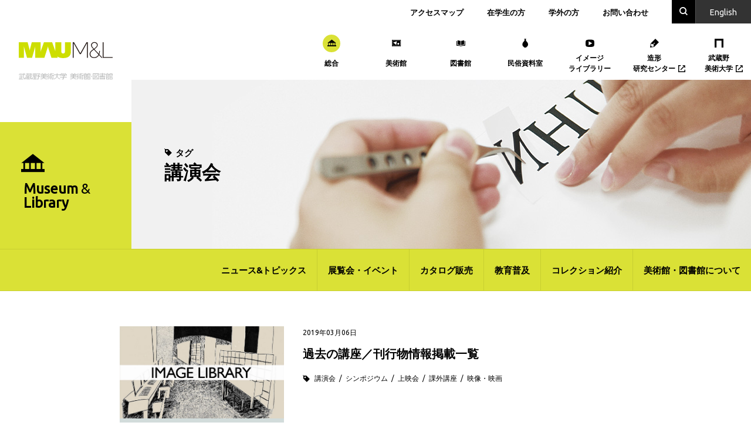

--- FILE ---
content_type: text/html; charset=UTF-8
request_url: https://mauml.musabi.ac.jp/tag_event/%E8%AC%9B%E6%BC%94%E4%BC%9A/
body_size: 10809
content:


<!DOCTYPE html>
<html lang="ja"
	itemscope 
	itemtype="http://schema.org/WebSite" 
	prefix="og: http://ogp.me/ns#" >
  <head>
    
<script async src="https://www.googletagmanager.com/gtag/js?id=G-KEGR6D4H3T"></script>
<script>
  window.dataLayer = window.dataLayer || [];
  function gtag(){dataLayer.push(arguments);}
  gtag('js', new Date());

  gtag('config', 'G-KEGR6D4H3T');
  gtag('config', 'UA-24426830-1');
</script>

<meta charset="UTF-8">
<meta http-equiv="X-UA-Compatible" content="IE=edge">
<meta name="viewport" content="width=device-width, initial-scale=1, shrink-to-fit=no">
<meta name="format-detection" content="telephone=no">
<title>講演会 | 武蔵野美術大学 美術館・図書館</title>
<link rel="icon" type="image/x-icon" href="/favicon.ico">
<link rel="apple-touch-icon" sizes="180x180" href="/apple-touch-icon.png">
<link rel="stylesheet" href="https://cdn.jsdelivr.net/npm/yakuhanjp@3.0.0/dist/css/yakuhanjp_s.min.css">
<link href="https://fonts.googleapis.com/css?family=Ubuntu" rel="stylesheet">
        <script text="type/javascript">
          document.addEventListener("DOMContentLoaded", function() {
            var mw_wp_form_el = document.querySelector('.mw_wp_form_input form');
            if (mw_wp_form_el) {
              mw_wp_form_el.classList.add('h-adr');
            }
          });
        </script>
        <meta name='robots' content='max-image-preview:large' />

<!-- All in One SEO Pack 2.7.3 by Michael Torbert of Semper Fi Web Design[645,652] -->
<link rel="canonical" href="https://mauml.musabi.ac.jp/tag_event/%e8%ac%9b%e6%bc%94%e4%bc%9a/" />
			<script type="text/javascript" >
				window.ga=window.ga||function(){(ga.q=ga.q||[]).push(arguments)};ga.l=+new Date;
				ga('create', 'UA-24426830-1', 'auto');
				// Plugins
				ga('require', 'displayfeatures');ga('require', 'linkid', 'linkid.js');ga('require', 'outboundLinkTracker');
				ga('send', 'pageview');
			</script>
			<script async src="https://www.google-analytics.com/analytics.js"></script>
			<script async src="https://mauml.musabi.ac.jp/wp-content/plugins/all-in-one-seo-pack/public/js/vendor/autotrack.js"></script>
<!-- /all in one seo pack -->
<link rel='dns-prefetch' href='//yubinbango.github.io' />
<link rel='dns-prefetch' href='//s.w.org' />
<link rel="alternate" type="application/rss+xml" title="武蔵野美術大学 美術館・図書館 &raquo; 講演会 タグ（イベント） のフィード" href="https://mauml.musabi.ac.jp/tag_event/%e8%ac%9b%e6%bc%94%e4%bc%9a/feed/" />
<link rel='stylesheet' id='bogo-css'  href='https://mauml.musabi.ac.jp/wp-content/plugins/bogo/includes/css/style.css' type='text/css' media='all' />
<link rel='stylesheet' id='mauml-style-css'  href='https://mauml.musabi.ac.jp/wp-content/themes/MAUML/style.css' type='text/css' media='all' />
<link rel='stylesheet' id='mauml-child-style-css'  href='https://mauml.musabi.ac.jp/wp-content/themes/MAUML/style.css' type='text/css' media='all' />
      <script type="text/javascript">
        var API_ENDPOINT = 'https://mauml.musabi.ac.jp/wp-admin/admin-ajax.php';
      </script>
      <link rel="https://api.w.org/" href="https://mauml.musabi.ac.jp/wp-json/" /><link rel="alternate" hreflang="ja" href="https://mauml.musabi.ac.jp/tag_event/%E8%AC%9B%E6%BC%94%E4%BC%9A/" />
<link rel="alternate" hreflang="en-US" href="https://mauml.musabi.ac.jp/en/tag_event/%E8%AC%9B%E6%BC%94%E4%BC%9A/" />

<!-- BEGIN ExactMetrics v5.3.7 Universal Analytics - https://exactmetrics.com/ -->
<script>
(function(i,s,o,g,r,a,m){i['GoogleAnalyticsObject']=r;i[r]=i[r]||function(){
	(i[r].q=i[r].q||[]).push(arguments)},i[r].l=1*new Date();a=s.createElement(o),
	m=s.getElementsByTagName(o)[0];a.async=1;a.src=g;m.parentNode.insertBefore(a,m)
})(window,document,'script','https://www.google-analytics.com/analytics.js','ga');
  ga('create', 'UA-24426830-1', 'auto');
  ga('send', 'pageview');
</script>
<!-- END ExactMetrics Universal Analytics -->
		<style type="text/css" id="wp-custom-css">
			.mauml-movie-wrap {
    position: relative;
    padding-bottom: 56.25%;
    padding-top: 30px;
    height: 0;
    overflow: hidden;
}
 
.mauml-movie-wrap iframe,
.mauml-movie-wrap object,
.mauml-movie-wrap embed {
    position: absolute;
    top: 0;
    left: 0;
    width: 100%;
    height: 100%;
}

.mauml-movie-wrap_medium {
    position: relative;
    padding-bottom: 56.25%;
    padding-top: 15px;
    height: 0;
    overflow: hidden;
}
 
.mauml-movie-wrap_medium iframe,
.mauml-movie-wrap_medium object,
.mauml-movie-wrap_medium embed {
    position: absolute;
    top: 0;
    left: 0;
    width: 75%;
    height: 75%;
}

.mauml-youtube_2 {
  position:relative;
  width: 100%;
  max-width: 860px;
}

.mauml-youtube_2::before {
  content: "";
  display: block;
  width: 100%;
  padding-top: 56.25%;
}

.mauml-youtube_2 iframe{
  position: absolute;
  top: 0;
  right: 0;
  width: 100%;
  height: 100%;
}

ol.mauml-list_note_wrap{
	   counter-reset: li_count;
    list-style:  none; 
    margin-top:  10px;  
	   margin-left: 15px;
    padding: 0; 
}

li.mauml-list_note {
	   font-size: small;
    padding: 0; 
    margin-bottom: 2px; 
}

li.mauml-list_note:before{
    counter-increment: li_count;    
    content: "*"counter(li_count);
    margin-right: 5px;
}		</style>
		  </head>
  <body class="page-mauml">
        <!-- <div id="js-pointer" class="c-pointer" aria-hidden="true"></div> -->
        <div class="l-page">
                  <header role="banner" class="l-header">
        <div class="l-header__vi">
          <h1><a href="https://mauml.musabi.ac.jp/">
                        <img src="https://mauml.musabi.ac.jp/wp-content/themes/MAUML/assets/images/vi/vi_ml_01.svg" alt="武蔵野美術大学 美術館・図書館" width="160" height="65">
                      </a></h1>
        </div>
        <div class="l-header__inner">
          <div class="l-header__utility">
            <div class="l-header__link">
              <button class="l-header__link--button u-sp js-active-toggle" data-target="#js-menu-01" aria-label="メニュー" aria-expanded="false" aria-controls="js-menu-01"><i></i><i></i><i></i></button>
              <div class="l-header__link--panel" id="js-menu-01">
                <div class="l-header__link--main u-sp">
                  <ul>
                    <li><a href="https://twitter.com/mau_m_l" target="_blank"><svg width="16" height="16" viewBox="0 0 1200 1227" fill="none" xmlns="http://www.w3.org/2000/svg"><path d="M714.163 519.284L1160.89 0H1055.03L667.137 450.887L357.328 0H0L468.492 681.821L0 1226.37H105.866L515.491 750.218L842.672 1226.37H1200L714.137 519.284H714.163ZM569.165 687.828L521.697 619.934L144.011 79.6944H306.615L611.412 515.685L658.88 583.579L1055.08 1150.3H892.476L569.165 687.854V687.828Z" fill="#000"/></svg><span class="u-sronly">Twitter</span></i></a></li>
                                        <li><a href="https://mauml.musabi.ac.jp/news/" class="u-opacity">ニュース&amp;トピックス</a></li>
                    <li><a href="https://mauml.musabi.ac.jp/events/" class="u-opacity">展覧会・イベント情報</a></li>
                    <li><a href="https://mauml.musabi.ac.jp/museum/catalogs/" class="u-opacity">カタログ販売</a></li>
                    <li><a href="https://mauml.musabi.ac.jp/education/" class="u-opacity">活動紹介</a></li>
                    <li><a href="https://mauml.musabi.ac.jp/collections/" class="u-opacity">コレクション紹介</a></li>
                    <li><a href="https://mauml.musabi.ac.jp/about/" class="u-opacity">美術館・図書館について</a></li>
                                      </ul>
                </div>
                                <div class="l-header__link--sub">
                  <ul>
                    <li><a href="https://mauml.musabi.ac.jp/access/" class="u-opacity">アクセスマップ</a></li>
                    <li><a href="https://mauml.musabi.ac.jp/students/" class="u-opacity">在学生の方</a></li>
                                        <li><a href="https://mauml.musabi.ac.jp/visitors/" class="u-opacity">学外の方</a></li>
                                        <li><a href="https://mauml.musabi.ac.jp/contact/" class="u-opacity">お問い合わせ</a></li>
                  </ul>
                </div>
                                <div class="l-header__link--app u-sp">
                  <h2>MAU M&Lオリジナルアプリ</h2>
                  <ul>
                    <li><a href="https://itunes.apple.com/jp/app/%E3%82%84%E3%81%8D%E3%82%82%E3%81%AE%E3%81%AE%E5%9C%A8%E5%87%A6/id1332309474?mt=8" class="u-opacity" target="_blank"><img src="https://mauml.musabi.ac.jp/wp-content/themes/MAUML/assets/images/app/ceramic_01.jpg" alt="やきものの在処"></a></li>
                    <li><a href="https://itunes.apple.com/jp/app/mau-piazza/id1255402876?mt=8" class="u-opacity" target="_blank"><img src="https://mauml.musabi.ac.jp/wp-content/themes/MAUML/assets/images/app/mau-piazza_01.jpg" alt="MAU-PIAZZA VRムサビキャンパス—芦原義信による初期校舎をめぐる"></a></li>
                    <li><a href="https://itunes.apple.com/jp/app/mau-m-l-bo-wu-tu-pu/id545593250?mt=8" class="u-opacity" target="_blank"><img src="https://mauml.musabi.ac.jp/wp-content/themes/MAUML/assets/images/app/museum_01.jpg" alt="MAU M&amp;L 博物図譜"></a></li>
                    <li><a href="https://itunes.apple.com/jp/app/mau-m-l-%E8%BF%91%E4%BB%A3%E6%A4%85%E5%AD%90%E3%82%B3%E3%83%AC%E3%82%AF%E3%82%B7%E3%83%A7%E3%83%B3-%E3%83%A0%E3%82%B5%E3%83%93%E3%81%AE%E3%82%A4%E3%82%B93d/id1377395319?mt=8" class="u-opacity" target="_blank"><img src="https://mauml.musabi.ac.jp/wp-content/themes/MAUML/assets/images/app/chair_01.png" alt="MAU M&amp;L 3D image of Modern Design Chair Collection"></a></li>
                  </ul>
                </div>
              </div>
            </div>
            <div class="l-header__search">
              <button class="l-header__search--button u-opacity js-active-toggle" data-target="#js-menu-02" aria-expanded="false" aria-controls="js-menu-02"><i class="icon-font icon-font-icon_search" aria-label="search"></i><i class="icon-font icon-font-icon_close" aria-label="閉じる"></i></button>
              <div class="l-header__search--panel" id="js-menu-02">
                <div class="c-search">
                  <section class="c-search__item">
                    <div class="c-search__header">
                      <h2 class="c-search__title">サイト内検索</h2>
                    </div>
                    <div class="c-search__body">
                      <script>
                        (function() {
                          var cx = location.host === 'test.mauml.musabi.ac.jp' ? '000091080948457968225:ssbrvp-15ky' : '000091080948457968225:nyfyblpru7c';
                          var gcse = document.createElement('script');
                          gcse.type = 'text/javascript';
                          gcse.async = true;
                          gcse.src = 'https://cse.google.com/cse.js?cx=' + cx;
                          var s = document.getElementsByTagName('script')[0];
                          s.parentNode.insertBefore(gcse, s);
                        })();
                      </script>
                      <gcse:searchbox-only></gcse:searchbox-only>
                    </div>
                  </section>
                  <section class="c-search__item">
                    <div class="c-search__header">
                      <h2 class="c-search__title"><a href="https://osirabe.net/cross.musabi/" class="u-opacity" target="_blank">統合検索<i class="icon-font icon-font-icon_blank" aria-hidden="true"></i></a></h2>
                      <p class="c-search__tagline">美術館･図書館の所蔵資料（美術、図書、民俗、映像）を横断的に検索</p>
                    </div>
                    <div class="c-search__body">
                      <form method="post" action="https://osirabe.net/cross.musabi/" target="_blank">
                                                <p class="c-search__input"><input type="text" name="keywd" placeholder="キーワードを入力"></p>
                        <button type="submit" value="Search" class="c-search__button"><i class="icon-font icon-font-icon_search" aria-hidden="true"></i></button>
                      </form>
                    </div>
                  </section>
                </div>
              </div>
            </div>
            <div class="l-header__language">
                            <p><a href="/en/" class="u-opacity">En<span class="u-pc">glish</span></a></p>
                          </div>
          </div>
          <div class="l-header__facility">
            <button class="l-header__facility--button u-sp js-active-toggle" data-target="#js-menu-03">
              <i class="icon-font icon-font-icon_mauml" aria-label="総合トップ" aria-expanded="false" aria-controls="js-menu-03"></i>
              <span>総合</span>
            </button>
            <div class="l-header__facility--panel" id="js-menu-03">
              <button class="l-header__facility--close u-sp js-active-toggle" data-target="#js-menu-03" aria-expanded="false" aria-controls="js-menu-03"><i class="icon-font icon-font-icon_close" aria-label="閉じる"></i></button>
              <ul>
                                <li><a href="https://mauml.musabi.ac.jp/"><i class="icon-font icon-font-icon_mauml" aria-hidden="true"></i><span class="text">総合</span></a></li>
                <li><a href="https://mauml.musabi.ac.jp/museum/"><i class="icon-font icon-font-icon_museum" aria-hidden="true"></i><span class="text">美術館</span></a></li>
                <li><a href="https://mauml.musabi.ac.jp/library/"><i class="icon-font icon-font-icon_library" aria-hidden="true"></i><span class="text">図書館</span></a></li>
                <li><a href="https://mauml.musabi.ac.jp/folkart/"><i class="icon-font icon-font-icon_folkart" aria-hidden="true"></i><span class="text">民俗資料室</span></a></li>
                <li><a href="https://mauml.musabi.ac.jp/img-lib/"><i class="icon-font icon-font-icon_imglib" aria-hidden="true"></i><span class="text">イメージ<br class="u-pc">ライブラリー</span></a></li>
                <li><a href="http://rcad.musabi.ac.jp/" target="_blank"><i class="icon-font icon-font-icon_rcad" aria-hidden="true"></i><span class="text">造形<br class="u-pc">研究センター<i class="icon-font icon-font-icon_blank" aria-hidden="true"></i></span></a></li>
                <li><a href="https://www.musabi.ac.jp/" target="_blank"><i class="icon-font icon-font-icon_musabi" aria-hidden="true"></i><span class="text">武蔵野<br class="u-pc">美術大学<i class="icon-font icon-font-icon_blank" aria-hidden="true"></i></span></a></li>
                              </ul>
            </div>
          </div>
        </div>
      </header>
      <main>
        <div class="p-kv is-mauml is-under">
          <div class="p-kv__icon u-pc"><i class="icon-font icon-font-icon_mauml" aria-hidden="true"></i></div>
          <p class="p-kv__title is-en u-pc"><span>Museum <span>&</span><br>Library</span></p>
          <div class="p-kv__heading" style="background-image: url(https://mauml.musabi.ac.jp/wp-content/themes/MAUML/assets/images/tag_event/kv_01.jpg)">
            <h1><span class="p-kv__sub"><i class="icon-font icon-font-icon_tag"></i>タグ</span>講演会</h1>
          </div>
        </div>
        <nav class="p-local-nav u-pc">
          
<ul>
  <li><a href="https://mauml.musabi.ac.jp/news/" >ニュース&amp;トピックス</a></li>
  <li><a href="https://mauml.musabi.ac.jp/events/" >展覧会・イベント</a></li>
  <li><a href="https://mauml.musabi.ac.jp/museum/catalogs/">カタログ販売</a></li>
  <li><a href="https://mauml.musabi.ac.jp/education/" >教育普及</a></li>
  <li><a href="https://mauml.musabi.ac.jp/collections/" >コレクション紹介</a></li>
  <li><a href="https://mauml.musabi.ac.jp/about/" >美術館・図書館について</a></li>
</ul>
        </nav>
        <div class="p-wrapper">
          <div class="p-tags">
                        <div class="p-tags__item is-museum">
              <div class="p-tags__info">
                <div class="p-tags__image " style="background-image: url(https://mauml.musabi.ac.jp/wp-content/uploads/2019/03/news_eyecatch-1152x644.jpg);"></div>
                <div class="p-tags__row">
                  <p class="p-tags__facility"><i class="icon-font icon-font-icon_mauml" aria-hidden="true"></i>総合</p>
                                  </div>
              </div>
              <div class="p-tags__body">

                                  <p class="p-tags__date">2019年03月06日</p>
                
                                                <h2 class="p-tags__title">
                  <a href="https://mauml.musabi.ac.jp/news/14366/" class="u-opacity">
                                                            <span class="main">過去の講座／刊行物情報掲載一覧</span>
                  </a>
                </h2>

                                
                                <div class="c-tag">
  <h2 class="c-tag__title" aria-label="タグ"><i class="icon-font icon-font-icon_tag"></i></h2>
  <ul class="c-tag__list">
        <li><a href="https://mauml.musabi.ac.jp/tag_event/%e8%ac%9b%e6%bc%94%e4%bc%9a/" class="u-opacity">講演会</a></li>
        <li><a href="https://mauml.musabi.ac.jp/tag_event/%e3%82%b7%e3%83%b3%e3%83%9d%e3%82%b8%e3%82%a6%e3%83%a0/" class="u-opacity">シンポジウム</a></li>
        <li><a href="https://mauml.musabi.ac.jp/tag_event/%e4%b8%8a%e6%98%a0%e4%bc%9a/" class="u-opacity">上映会</a></li>
        <li><a href="https://mauml.musabi.ac.jp/tag_event/%e8%aa%b2%e5%a4%96%e8%ac%9b%e5%ba%a7/" class="u-opacity">課外講座</a></li>
            <li><a href="https://mauml.musabi.ac.jp/tag_keyword/%e6%98%a0%e5%83%8f%e3%83%bb%e6%98%a0%e7%94%bb/" class="u-opacity">映像・映画</a></li>
      </ul>
</div>
              </div>
            </div>
                        <div class="p-tags__item is-museum">
              <div class="p-tags__info">
                <div class="p-tags__image " style="background-image: url(https://mauml.musabi.ac.jp/wp-content/uploads/sites/2/2018/08/8926bb5ceafcf89a665bab3ccc2231e0-1152x644.jpg);"></div>
                <div class="p-tags__row">
                  <p class="p-tags__facility"><i class="icon-font icon-font-icon_museum" aria-hidden="true"></i>美術館</p>
                                    <p class="p-tags__status">終了</p>
                                  </div>
              </div>
              <div class="p-tags__body">

                                                    <p class="p-tags__date">2024年10月16日（水）</p>
                
                                                <p class="p-tags__date--note"><p>18:00-19:00</p>
</p>
                                <h2 class="p-tags__title">
                  <a href="https://mauml.musabi.ac.jp/museum/news/events/22129/" class="u-opacity">
                                                            <span class="tagline"><p>みんなの椅子NEXT トークイベント vol.3</p>
</span>
                                        <span class="main">バスキュラントと1920年代の椅子</span>
                  </a>
                </h2>

                                
                                <div class="c-tag">
  <h2 class="c-tag__title" aria-label="タグ"><i class="icon-font icon-font-icon_tag"></i></h2>
  <ul class="c-tag__list">
        <li><a href="https://mauml.musabi.ac.jp/tag_event/%e8%ac%9b%e6%bc%94%e4%bc%9a/" class="u-opacity">講演会</a></li>
            <li><a href="https://mauml.musabi.ac.jp/tag_keyword/%e3%83%97%e3%83%ad%e3%83%80%e3%82%af%e3%83%88%e3%83%87%e3%82%b6%e3%82%a4%e3%83%b3/" class="u-opacity">プロダクトデザイン</a></li>
        <li><a href="https://mauml.musabi.ac.jp/tag_keyword/%e6%a4%85%e5%ad%90/" class="u-opacity">椅子</a></li>
        <li><a href="https://mauml.musabi.ac.jp/tag_keyword/%e3%83%a0%e3%82%b5%e3%83%93%e3%81%ae%e3%83%87%e3%82%b6%e3%82%a4%e3%83%b3/" class="u-opacity">ムサビのデザイン</a></li>
      </ul>
</div>
              </div>
            </div>
                        <div class="p-tags__item is-museum">
              <div class="p-tags__info">
                <div class="p-tags__image " style="background-image: url(https://mauml.musabi.ac.jp/wp-content/uploads/sites/2/2024/11/ee6b29562c95f6043013f817e8ff8424-1152x644.jpg);"></div>
                <div class="p-tags__row">
                  <p class="p-tags__facility"><i class="icon-font icon-font-icon_museum" aria-hidden="true"></i>美術館</p>
                                    <p class="p-tags__status">終了</p>
                                  </div>
              </div>
              <div class="p-tags__body">

                                                    <p class="p-tags__date">2024年12月18日（水）</p>
                
                                                <p class="p-tags__date--note"><p>18:00-19:00</p>
</p>
                                <h2 class="p-tags__title">
                  <a href="https://mauml.musabi.ac.jp/museum/news/events/22266/" class="u-opacity">
                                                            <span class="tagline"><p>みんなの椅子NEXT トークイベント vol.4</p>
</span>
                                        <span class="main">チューリップとノルの椅子</span>
                  </a>
                </h2>

                                
                                <div class="c-tag">
  <h2 class="c-tag__title" aria-label="タグ"><i class="icon-font icon-font-icon_tag"></i></h2>
  <ul class="c-tag__list">
        <li><a href="https://mauml.musabi.ac.jp/tag_event/%e8%ac%9b%e6%bc%94%e4%bc%9a/" class="u-opacity">講演会</a></li>
            <li><a href="https://mauml.musabi.ac.jp/tag_keyword/%e3%83%97%e3%83%ad%e3%83%80%e3%82%af%e3%83%88%e3%83%87%e3%82%b6%e3%82%a4%e3%83%b3/" class="u-opacity">プロダクトデザイン</a></li>
        <li><a href="https://mauml.musabi.ac.jp/tag_keyword/%e6%a4%85%e5%ad%90/" class="u-opacity">椅子</a></li>
        <li><a href="https://mauml.musabi.ac.jp/tag_keyword/%e3%83%a0%e3%82%b5%e3%83%93%e3%81%ae%e3%83%87%e3%82%b6%e3%82%a4%e3%83%b3/" class="u-opacity">ムサビのデザイン</a></li>
      </ul>
</div>
              </div>
            </div>
                        <div class="p-tags__item is-museum">
              <div class="p-tags__info">
                <div class="p-tags__image " style="background-image: url(https://mauml.musabi.ac.jp/wp-content/uploads/sites/2/2024/07/d50d8074f1481e6eea0a560965c7cc6c-1152x644.jpg);"></div>
                <div class="p-tags__row">
                  <p class="p-tags__facility"><i class="icon-font icon-font-icon_museum" aria-hidden="true"></i>美術館</p>
                                    <p class="p-tags__status">終了</p>
                                  </div>
              </div>
              <div class="p-tags__body">

                                                    <p class="p-tags__date">2024年8月21日（水）</p>
                
                                                <p class="p-tags__date--note"><p>18:00-19:00</p>
</p>
                                <h2 class="p-tags__title">
                  <a href="https://mauml.musabi.ac.jp/museum/news/events/21987/" class="u-opacity">
                                                            <span class="tagline"><p>みんなの椅子NEXT トークイベント vol.2</p>
</span>
                                        <span class="main">シンテシス45とオフィスの椅子</span>
                  </a>
                </h2>

                                
                                <div class="c-tag">
  <h2 class="c-tag__title" aria-label="タグ"><i class="icon-font icon-font-icon_tag"></i></h2>
  <ul class="c-tag__list">
        <li><a href="https://mauml.musabi.ac.jp/tag_event/%e8%ac%9b%e6%bc%94%e4%bc%9a/" class="u-opacity">講演会</a></li>
            <li><a href="https://mauml.musabi.ac.jp/tag_keyword/%e3%83%97%e3%83%ad%e3%83%80%e3%82%af%e3%83%88%e3%83%87%e3%82%b6%e3%82%a4%e3%83%b3/" class="u-opacity">プロダクトデザイン</a></li>
        <li><a href="https://mauml.musabi.ac.jp/tag_keyword/%e6%a4%85%e5%ad%90/" class="u-opacity">椅子</a></li>
        <li><a href="https://mauml.musabi.ac.jp/tag_keyword/%e3%83%a0%e3%82%b5%e3%83%93%e3%81%ae%e3%83%87%e3%82%b6%e3%82%a4%e3%83%b3/" class="u-opacity">ムサビのデザイン</a></li>
      </ul>
</div>
              </div>
            </div>
                        <div class="p-tags__item is-museum">
              <div class="p-tags__info">
                <div class="p-tags__image " style="background-image: url(https://mauml.musabi.ac.jp/wp-content/uploads/sites/2/2024/05/chairsforall_next_1-1-1152x644.jpg);"></div>
                <div class="p-tags__row">
                  <p class="p-tags__facility"><i class="icon-font icon-font-icon_museum" aria-hidden="true"></i>美術館</p>
                                    <p class="p-tags__status">終了</p>
                                  </div>
              </div>
              <div class="p-tags__body">

                                                    <p class="p-tags__date">2024年6月26日（水）</p>
                
                                                <p class="p-tags__date--note"><p>17:00-18:30</p>
</p>
                                <h2 class="p-tags__title">
                  <a href="https://mauml.musabi.ac.jp/museum/news/events/21892/" class="u-opacity">
                                                            <span class="tagline"><p>みんなの椅子NEXT トークイベント vol.1</p>
</span>
                                        <span class="main">圏椅とスカンジナビアの椅子</span>
                  </a>
                </h2>

                                
                                <div class="c-tag">
  <h2 class="c-tag__title" aria-label="タグ"><i class="icon-font icon-font-icon_tag"></i></h2>
  <ul class="c-tag__list">
        <li><a href="https://mauml.musabi.ac.jp/tag_event/%e8%ac%9b%e6%bc%94%e4%bc%9a/" class="u-opacity">講演会</a></li>
            <li><a href="https://mauml.musabi.ac.jp/tag_keyword/%e3%83%97%e3%83%ad%e3%83%80%e3%82%af%e3%83%88%e3%83%87%e3%82%b6%e3%82%a4%e3%83%b3/" class="u-opacity">プロダクトデザイン</a></li>
        <li><a href="https://mauml.musabi.ac.jp/tag_keyword/%e6%a4%85%e5%ad%90/" class="u-opacity">椅子</a></li>
        <li><a href="https://mauml.musabi.ac.jp/tag_keyword/%e3%83%a0%e3%82%b5%e3%83%93%e3%81%ae%e3%83%87%e3%82%b6%e3%82%a4%e3%83%b3/" class="u-opacity">ムサビのデザイン</a></li>
      </ul>
</div>
              </div>
            </div>
                        <div class="p-tags__item is-museum">
              <div class="p-tags__info">
                <div class="p-tags__image " style="background-image: url(https://mauml.musabi.ac.jp/wp-content/uploads/sites/2/2021/10/kawaguchi_event_image-1152x644.jpeg);"></div>
                <div class="p-tags__row">
                  <p class="p-tags__facility"><i class="icon-font icon-font-icon_museum" aria-hidden="true"></i>美術館</p>
                                    <p class="p-tags__status">アーカイブ</p>
                                  </div>
              </div>
              <div class="p-tags__body">

                                                    <p class="p-tags__date">2021年10月17日（日）</p>
                
                                                <h2 class="p-tags__title">
                  <a href="https://mauml.musabi.ac.jp/museum/news/events/19722/" class="u-opacity">
                                                            <span class="tagline"><p>川口起美雄——I’ll be your mirror</p>
</span>
                                        <span class="main">公開講座「混合技法　技法から読み解く西洋絵画」＋アーティスト・トーク</span>
                  </a>
                </h2>

                                                <p class="p-tags__note"><p><strong>公開講座アーカイブ映像配信中！</strong></p>
</p>
                
                                <div class="c-tag">
  <h2 class="c-tag__title" aria-label="タグ"><i class="icon-font icon-font-icon_tag"></i></h2>
  <ul class="c-tag__list">
        <li><a href="https://mauml.musabi.ac.jp/tag_event/%e3%83%88%e3%83%bc%e3%82%af%e3%82%a4%e3%83%99%e3%83%b3%e3%83%88/" class="u-opacity">トークイベント</a></li>
        <li><a href="https://mauml.musabi.ac.jp/tag_event/%e8%ac%9b%e6%bc%94%e4%bc%9a/" class="u-opacity">講演会</a></li>
          </ul>
</div>
              </div>
            </div>
                        <div class="p-tags__item is-museum">
              <div class="p-tags__info">
                <div class="p-tags__image " style="background-image: url(https://mauml.musabi.ac.jp/wp-content/uploads/sites/2/2019/03/20190520_007.jpg);"></div>
                <div class="p-tags__row">
                  <p class="p-tags__facility"><i class="icon-font icon-font-icon_museum" aria-hidden="true"></i>美術館</p>
                                    <p class="p-tags__status">終了</p>
                                  </div>
              </div>
              <div class="p-tags__body">

                                                    <p class="p-tags__date">2019年5月20日（月）</p>
                
                                                <p class="p-tags__date--note"><p>16：30～18：00（開場 16:00）</p>
</p>
                                <h2 class="p-tags__title">
                  <a href="https://mauml.musabi.ac.jp/museum/news/events/16022/" class="u-opacity">
                                                            <span class="tagline"><p>内⽥あぐり —— 化身、あるいは残丘</p>
</span>
                                        <span class="main">講演会「残丘をめぐる。」</span>
                  </a>
                </h2>

                                
                                <div class="c-tag">
  <h2 class="c-tag__title" aria-label="タグ"><i class="icon-font icon-font-icon_tag"></i></h2>
  <ul class="c-tag__list">
        <li><a href="https://mauml.musabi.ac.jp/tag_event/%e8%ac%9b%e6%bc%94%e4%bc%9a/" class="u-opacity">講演会</a></li>
            <li><a href="https://mauml.musabi.ac.jp/tag_keyword/%e6%95%99%e6%8e%88%e5%b1%95/" class="u-opacity">教授展</a></li>
        <li><a href="https://mauml.musabi.ac.jp/tag_keyword/%e7%be%8e%e8%a1%93/" class="u-opacity">美術</a></li>
        <li><a href="https://mauml.musabi.ac.jp/tag_keyword/%e6%97%a5%e6%9c%ac%e7%94%bb/" class="u-opacity">日本画</a></li>
      </ul>
</div>
              </div>
            </div>
                        <div class="p-tags__item is-museum">
              <div class="p-tags__info">
                <div class="p-tags__image " style="background-image: url(https://mauml.musabi.ac.jp/wp-content/uploads/sites/2/2019/02/stasys-824x644.jpg);"></div>
                <div class="p-tags__row">
                  <p class="p-tags__facility"><i class="icon-font icon-font-icon_museum" aria-hidden="true"></i>美術館</p>
                                    <p class="p-tags__status">終了</p>
                                  </div>
              </div>
              <div class="p-tags__body">

                                                    <p class="p-tags__date">2019年9月19日（木）</p>
                
                                                <p class="p-tags__date--note"><p>16：30～18：00</p>
</p>
                                <h2 class="p-tags__title">
                  <a href="https://mauml.musabi.ac.jp/museum/news/events/16157/" class="u-opacity">
                                                            <span class="tagline"><p>スタシス･エイドリゲヴィチウス：イメージ——記憶の表象</p>
</span>
                                        <span class="main">講演会</span>
                  </a>
                </h2>

                                
                                <div class="c-tag">
  <h2 class="c-tag__title" aria-label="タグ"><i class="icon-font icon-font-icon_tag"></i></h2>
  <ul class="c-tag__list">
        <li><a href="https://mauml.musabi.ac.jp/tag_event/%e8%ac%9b%e6%bc%94%e4%bc%9a/" class="u-opacity">講演会</a></li>
            <li><a href="https://mauml.musabi.ac.jp/tag_keyword/%e7%be%8e%e8%a1%93/" class="u-opacity">美術</a></li>
        <li><a href="https://mauml.musabi.ac.jp/tag_keyword/%e7%b5%b5%e7%94%bb/" class="u-opacity">絵画</a></li>
        <li><a href="https://mauml.musabi.ac.jp/tag_keyword/%e3%83%89%e3%83%ad%e3%83%bc%e3%82%a4%e3%83%b3%e3%82%b0/" class="u-opacity">ドローイング</a></li>
        <li><a href="https://mauml.musabi.ac.jp/tag_keyword/%e7%89%88%e7%94%bb/" class="u-opacity">版画</a></li>
        <li><a href="https://mauml.musabi.ac.jp/tag_keyword/%e3%83%87%e3%82%b6%e3%82%a4%e3%83%b3/" class="u-opacity">デザイン</a></li>
        <li><a href="https://mauml.musabi.ac.jp/tag_keyword/%e3%82%b0%e3%83%a9%e3%83%95%e3%82%a3%e3%83%83%e3%82%af%e3%83%87%e3%82%b6%e3%82%a4%e3%83%b3/" class="u-opacity">グラフィックデザイン</a></li>
        <li><a href="https://mauml.musabi.ac.jp/tag_keyword/%e3%83%9d%e3%82%b9%e3%82%bf%e3%83%bc/" class="u-opacity">ポスター</a></li>
        <li><a href="https://mauml.musabi.ac.jp/tag_keyword/%e3%83%96%e3%83%83%e3%82%af%e3%83%87%e3%82%b6%e3%82%a4%e3%83%b3/" class="u-opacity">ブックデザイン</a></li>
        <li><a href="https://mauml.musabi.ac.jp/tag_keyword/%e7%b5%b5%e6%9c%ac/" class="u-opacity">絵本</a></li>
      </ul>
</div>
              </div>
            </div>
                        <div class="p-tags__item is-museum">
              <div class="p-tags__info">
                <div class="p-tags__image is-empty" style="background-image: url(https://mauml.musabi.ac.jp/wp-content/themes/MAUML/assets/images/vi/vi_01.svg);"></div>
                <div class="p-tags__row">
                  <p class="p-tags__facility"><i class="icon-font icon-font-icon_museum" aria-hidden="true"></i>美術館</p>
                                    <p class="p-tags__status">終了</p>
                                  </div>
              </div>
              <div class="p-tags__body">

                                                    <p class="p-tags__date">2018年11月1日（木）</p>
                
                                                <p class="p-tags__date--note"><p>15:00-18:40</p>
</p>
                                <h2 class="p-tags__title">
                  <a href="https://mauml.musabi.ac.jp/museum/news/events/14775/" class="u-opacity">
                                                            <span class="tagline"><p>和語表記による和様刊本の源流</p>
</span>
                                        <span class="main">開催記念講演会</span>
                  </a>
                </h2>

                                
                                <div class="c-tag">
  <h2 class="c-tag__title" aria-label="タグ"><i class="icon-font icon-font-icon_tag"></i></h2>
  <ul class="c-tag__list">
        <li><a href="https://mauml.musabi.ac.jp/tag_event/%e8%ac%9b%e6%bc%94%e4%bc%9a/" class="u-opacity">講演会</a></li>
            <li><a href="https://mauml.musabi.ac.jp/tag_keyword/%e6%9c%a8%e7%89%88/" class="u-opacity">木版</a></li>
        <li><a href="https://mauml.musabi.ac.jp/tag_keyword/%e3%83%87%e3%82%b6%e3%82%a4%e3%83%b3/" class="u-opacity">デザイン</a></li>
        <li><a href="https://mauml.musabi.ac.jp/tag_keyword/%e3%82%b0%e3%83%a9%e3%83%95%e3%82%a3%e3%83%83%e3%82%af%e3%83%87%e3%82%b6%e3%82%a4%e3%83%b3/" class="u-opacity">グラフィックデザイン</a></li>
        <li><a href="https://mauml.musabi.ac.jp/tag_keyword/%e3%82%bf%e3%82%a4%e3%83%9d%e3%82%b0%e3%83%a9%e3%83%95%e3%82%a3/" class="u-opacity">タイポグラフィ</a></li>
        <li><a href="https://mauml.musabi.ac.jp/tag_keyword/%e3%83%96%e3%83%83%e3%82%af%e3%83%87%e3%82%b6%e3%82%a4%e3%83%b3/" class="u-opacity">ブックデザイン</a></li>
      </ul>
</div>
              </div>
            </div>
                        <div class="p-tags__item is-museum">
              <div class="p-tags__info">
                <div class="p-tags__image is-empty" style="background-image: url(https://mauml.musabi.ac.jp/wp-content/themes/MAUML/assets/images/vi/vi_01.svg);"></div>
                <div class="p-tags__row">
                  <p class="p-tags__facility"><i class="icon-font icon-font-icon_library" aria-hidden="true"></i>図書館</p>
                                    <p class="p-tags__status">終了</p>
                                  </div>
              </div>
              <div class="p-tags__body">

                                                    <p class="p-tags__date">2013年10月3日（木）</p>
                
                                                <p class="p-tags__date--note"><p>16:30〜18:00［16:00開場］</p>
</p>
                                <h2 class="p-tags__title">
                  <a href="https://mauml.musabi.ac.jp/library/news/events/41/" class="u-opacity">
                                                            <span class="tagline"><p>講演会</p>
</span>
                                        <span class="main">「私と仕掛け絵本――天才メッゲンドルファーに出会う旅」</span>
                  </a>
                </h2>

                                
                                <div class="c-tag">
  <h2 class="c-tag__title" aria-label="タグ"><i class="icon-font icon-font-icon_tag"></i></h2>
  <ul class="c-tag__list">
        <li><a href="https://mauml.musabi.ac.jp/tag_event/%e8%ac%9b%e6%bc%94%e4%bc%9a/" class="u-opacity">講演会</a></li>
            <li><a href="https://mauml.musabi.ac.jp/tag_keyword/%e6%89%80%e8%94%b5%e5%93%81%e5%b1%95/" class="u-opacity">所蔵品展</a></li>
        <li><a href="https://mauml.musabi.ac.jp/tag_keyword/%e3%83%87%e3%82%b6%e3%82%a4%e3%83%b3/" class="u-opacity">デザイン</a></li>
        <li><a href="https://mauml.musabi.ac.jp/tag_keyword/%e3%83%96%e3%83%83%e3%82%af%e3%83%87%e3%82%b6%e3%82%a4%e3%83%b3/" class="u-opacity">ブックデザイン</a></li>
        <li><a href="https://mauml.musabi.ac.jp/tag_keyword/%e3%81%97%e3%81%8b%e3%81%91%e7%b5%b5%e6%9c%ac/" class="u-opacity">しかけ絵本</a></li>
      </ul>
</div>
              </div>
            </div>
                        <div class="p-tags__item is-museum">
              <div class="p-tags__info">
                <div class="p-tags__image " style="background-image: url(https://mauml.musabi.ac.jp/wp-content/uploads/sites/4/2020/11/online3-1-1152x644.png);"></div>
                <div class="p-tags__row">
                  <p class="p-tags__facility"><i class="icon-font icon-font-icon_folkart" aria-hidden="true"></i>民俗</p>
                                    <p class="p-tags__status">レポート</p>
                                  </div>
              </div>
              <div class="p-tags__body">

                                                    <p class="p-tags__date"></p>
                
                                                <h2 class="p-tags__title">
                  <a href="https://mauml.musabi.ac.jp/folkart/?p=1072" class="u-opacity">
                                                            <span class="main">展覧会先行オンラインイベント 昔から今につながる疫病退散</span>
                  </a>
                </h2>

                                
                                <div class="c-tag">
  <h2 class="c-tag__title" aria-label="タグ"><i class="icon-font icon-font-icon_tag"></i></h2>
  <ul class="c-tag__list">
        <li><a href="https://mauml.musabi.ac.jp/tag_event/%e3%83%88%e3%83%bc%e3%82%af%e3%82%a4%e3%83%99%e3%83%b3%e3%83%88/" class="u-opacity">トークイベント</a></li>
        <li><a href="https://mauml.musabi.ac.jp/tag_event/%e8%ac%9b%e6%bc%94%e4%bc%9a/" class="u-opacity">講演会</a></li>
            <li><a href="https://mauml.musabi.ac.jp/tag_keyword/%e6%b0%91%e4%bf%97%e8%b3%87%e6%96%99%e5%ae%a4%e3%82%ae%e3%83%a3%e3%83%a9%e3%83%aa%e3%83%bc%e5%b1%95%e7%a4%ba/" class="u-opacity">民俗資料室ギャラリー展示</a></li>
        <li><a href="https://mauml.musabi.ac.jp/tag_keyword/%e4%bf%a1%e4%bb%b0/" class="u-opacity">信仰</a></li>
        <li><a href="https://mauml.musabi.ac.jp/tag_keyword/%e6%9c%a8/" class="u-opacity">木</a></li>
        <li><a href="https://mauml.musabi.ac.jp/tag_keyword/%e7%b4%99/" class="u-opacity">紙</a></li>
      </ul>
</div>
              </div>
            </div>
                        <div class="p-tags__item is-museum">
              <div class="p-tags__info">
                <div class="p-tags__image " style="background-image: url(https://mauml.musabi.ac.jp/wp-content/uploads/sites/4/2020/09/minzokuevent_2020eye.jpg);"></div>
                <div class="p-tags__row">
                  <p class="p-tags__facility"><i class="icon-font icon-font-icon_folkart" aria-hidden="true"></i>民俗</p>
                                    <p class="p-tags__status">終了</p>
                                  </div>
              </div>
              <div class="p-tags__body">

                                                    <p class="p-tags__date">2020年10月17日（土）</p>
                
                                                <p class="p-tags__date--note"><p>17：00〜18：30</p>
</p>
                                <h2 class="p-tags__title">
                  <a href="https://mauml.musabi.ac.jp/folkart/news/events/1006/" class="u-opacity">
                                                            <span class="tagline"><p>民俗資料室ギャラリー展示28 紙・木・藁にみる祈りの造形</p>
</span>
                                        <span class="main">展覧会先行オンラインイベント  昔から今につながる疫病退散</span>
                  </a>
                </h2>

                                
                                <div class="c-tag">
  <h2 class="c-tag__title" aria-label="タグ"><i class="icon-font icon-font-icon_tag"></i></h2>
  <ul class="c-tag__list">
        <li><a href="https://mauml.musabi.ac.jp/tag_event/%e3%83%88%e3%83%bc%e3%82%af%e3%82%a4%e3%83%99%e3%83%b3%e3%83%88/" class="u-opacity">トークイベント</a></li>
        <li><a href="https://mauml.musabi.ac.jp/tag_event/%e8%ac%9b%e6%bc%94%e4%bc%9a/" class="u-opacity">講演会</a></li>
          </ul>
</div>
              </div>
            </div>
                        <div class="p-tags__item is-museum">
              <div class="p-tags__info">
                <div class="p-tags__image is-empty" style="background-image: url(https://mauml.musabi.ac.jp/wp-content/themes/MAUML/assets/images/vi/vi_01.svg);"></div>
                <div class="p-tags__row">
                  <p class="p-tags__facility"><i class="icon-font icon-font-icon_folkart" aria-hidden="true"></i>民俗</p>
                                    <p class="p-tags__status">終了</p>
                                  </div>
              </div>
              <div class="p-tags__body">

                                                    <p class="p-tags__date">2017年10月28日（土）</p>
                
                                                <p class="p-tags__date--note"><p>14:00-15:30</p>
</p>
                                <h2 class="p-tags__title">
                  <a href="https://mauml.musabi.ac.jp/folkart/news/events/43/" class="u-opacity">
                                                            <span class="tagline"><p>講演</p>
</span>
                                        <span class="main">「しめかざり ～日本てくてく探訪記～」</span>
                  </a>
                </h2>

                                
                                <div class="c-tag">
  <h2 class="c-tag__title" aria-label="タグ"><i class="icon-font icon-font-icon_tag"></i></h2>
  <ul class="c-tag__list">
        <li><a href="https://mauml.musabi.ac.jp/tag_event/%e8%ac%9b%e6%bc%94%e4%bc%9a/" class="u-opacity">講演会</a></li>
            <li><a href="https://mauml.musabi.ac.jp/tag_keyword/%e6%b0%91%e4%bf%97%e8%b3%87%e6%96%99%e5%ae%a4%e3%82%ae%e3%83%a3%e3%83%a9%e3%83%aa%e3%83%bc%e5%b1%95%e7%a4%ba/" class="u-opacity">民俗資料室ギャラリー展示</a></li>
        <li><a href="https://mauml.musabi.ac.jp/tag_keyword/%e4%bf%a1%e4%bb%b0/" class="u-opacity">信仰</a></li>
      </ul>
</div>
              </div>
            </div>
                        <div class="p-tags__item is-museum">
              <div class="p-tags__info">
                <div class="p-tags__image is-empty" style="background-image: url(https://mauml.musabi.ac.jp/wp-content/themes/MAUML/assets/images/vi/vi_01.svg);"></div>
                <div class="p-tags__row">
                  <p class="p-tags__facility"><i class="icon-font icon-font-icon_folkart" aria-hidden="true"></i>民俗</p>
                                    <p class="p-tags__status">終了</p>
                                  </div>
              </div>
              <div class="p-tags__body">

                                                    <p class="p-tags__date">2011年9月17日（土）</p>
                
                                                <p class="p-tags__date--note"><p>14:00〜16:30</p>
</p>
                                <h2 class="p-tags__title">
                  <a href="https://mauml.musabi.ac.jp/folkart/news/events/104/" class="u-opacity">
                                                            <span class="main">講演 「防護の民俗学 −災厄を防ぐ・暮らしを守る−」<br /><br />対談 「大自然と民衆の暮らしに学ぶ」</span>
                  </a>
                </h2>

                                
                                <div class="c-tag">
  <h2 class="c-tag__title" aria-label="タグ"><i class="icon-font icon-font-icon_tag"></i></h2>
  <ul class="c-tag__list">
        <li><a href="https://mauml.musabi.ac.jp/tag_event/%e8%ac%9b%e6%bc%94%e4%bc%9a/" class="u-opacity">講演会</a></li>
        <li><a href="https://mauml.musabi.ac.jp/tag_event/%e5%af%be%e8%ab%87/" class="u-opacity">対談</a></li>
            <li><a href="https://mauml.musabi.ac.jp/tag_keyword/%e3%81%8f%e3%82%89%e3%81%97%e3%81%ae%e9%80%a0%e5%bd%a2/" class="u-opacity">くらしの造形</a></li>
      </ul>
</div>
              </div>
            </div>
                        <div class="p-tags__item is-museum">
              <div class="p-tags__info">
                <div class="p-tags__image is-empty" style="background-image: url(https://mauml.musabi.ac.jp/wp-content/themes/MAUML/assets/images/vi/vi_01.svg);"></div>
                <div class="p-tags__row">
                  <p class="p-tags__facility"><i class="icon-font icon-font-icon_folkart" aria-hidden="true"></i>民俗</p>
                                    <p class="p-tags__status">終了</p>
                                  </div>
              </div>
              <div class="p-tags__body">

                                                    <p class="p-tags__date">2007年9月6日（木）</p>
                
                                                <p class="p-tags__date--note"><p>16:30〜18:30</p>
</p>
                                <h2 class="p-tags__title">
                  <a href="https://mauml.musabi.ac.jp/folkart/news/events/408/" class="u-opacity">
                                                            <span class="main">講演・民俗芸能上演</span>
                  </a>
                </h2>

                                
                                <div class="c-tag">
  <h2 class="c-tag__title" aria-label="タグ"><i class="icon-font icon-font-icon_tag"></i></h2>
  <ul class="c-tag__list">
        <li><a href="https://mauml.musabi.ac.jp/tag_event/%e8%ac%9b%e6%bc%94%e4%bc%9a/" class="u-opacity">講演会</a></li>
            <li><a href="https://mauml.musabi.ac.jp/tag_keyword/%e3%81%8f%e3%82%89%e3%81%97%e3%81%ae%e9%80%a0%e5%bd%a2/" class="u-opacity">くらしの造形</a></li>
        <li><a href="https://mauml.musabi.ac.jp/tag_keyword/%e4%bf%a1%e4%bb%b0/" class="u-opacity">信仰</a></li>
      </ul>
</div>
              </div>
            </div>
                        <div class="p-tags__item is-museum">
              <div class="p-tags__info">
                <div class="p-tags__image is-empty" style="background-image: url(https://mauml.musabi.ac.jp/wp-content/themes/MAUML/assets/images/vi/vi_01.svg);"></div>
                <div class="p-tags__row">
                  <p class="p-tags__facility"><i class="icon-font icon-font-icon_folkart" aria-hidden="true"></i>民俗</p>
                                    <p class="p-tags__status">終了</p>
                                  </div>
              </div>
              <div class="p-tags__body">

                                                    <p class="p-tags__date">1995年9月13日（水）</p>
                
                                                <p class="p-tags__date--note"><p>16：30‐18：00</p>
</p>
                                <h2 class="p-tags__title">
                  <a href="https://mauml.musabi.ac.jp/folkart/news/events/99/" class="u-opacity">
                                                            <span class="main">「暮らしと木」</span>
                  </a>
                </h2>

                                
                                <div class="c-tag">
  <h2 class="c-tag__title" aria-label="タグ"><i class="icon-font icon-font-icon_tag"></i></h2>
  <ul class="c-tag__list">
        <li><a href="https://mauml.musabi.ac.jp/tag_event/%e8%ac%9b%e6%bc%94%e4%bc%9a/" class="u-opacity">講演会</a></li>
            <li><a href="https://mauml.musabi.ac.jp/tag_keyword/%e3%81%8f%e3%82%89%e3%81%97%e3%81%ae%e9%80%a0%e5%bd%a2/" class="u-opacity">くらしの造形</a></li>
        <li><a href="https://mauml.musabi.ac.jp/tag_keyword/%e3%81%86%e3%81%a4%e3%82%8f/" class="u-opacity">うつわ</a></li>
        <li><a href="https://mauml.musabi.ac.jp/tag_keyword/%e6%9c%a8/" class="u-opacity">木</a></li>
      </ul>
</div>
              </div>
            </div>
                        <div class="p-tags__item is-museum">
              <div class="p-tags__info">
                <div class="p-tags__image is-empty" style="background-image: url(https://mauml.musabi.ac.jp/wp-content/themes/MAUML/assets/images/vi/vi_01.svg);"></div>
                <div class="p-tags__row">
                  <p class="p-tags__facility"><i class="icon-font icon-font-icon_folkart" aria-hidden="true"></i>民俗</p>
                                    <p class="p-tags__status">終了</p>
                                  </div>
              </div>
              <div class="p-tags__body">

                                                    <p class="p-tags__date">1995年8月23日（水）</p>
                
                                                <p class="p-tags__date--note"><p>16：30‐18：00</p>
</p>
                                <h2 class="p-tags__title">
                  <a href="https://mauml.musabi.ac.jp/folkart/news/events/98/" class="u-opacity">
                                                            <span class="main">「暮らしと木」</span>
                  </a>
                </h2>

                                
                                <div class="c-tag">
  <h2 class="c-tag__title" aria-label="タグ"><i class="icon-font icon-font-icon_tag"></i></h2>
  <ul class="c-tag__list">
        <li><a href="https://mauml.musabi.ac.jp/tag_event/%e8%ac%9b%e6%bc%94%e4%bc%9a/" class="u-opacity">講演会</a></li>
            <li><a href="https://mauml.musabi.ac.jp/tag_keyword/%e3%81%8f%e3%82%89%e3%81%97%e3%81%ae%e9%80%a0%e5%bd%a2/" class="u-opacity">くらしの造形</a></li>
        <li><a href="https://mauml.musabi.ac.jp/tag_keyword/%e3%81%86%e3%81%a4%e3%82%8f/" class="u-opacity">うつわ</a></li>
        <li><a href="https://mauml.musabi.ac.jp/tag_keyword/%e6%9c%a8/" class="u-opacity">木</a></li>
      </ul>
</div>
              </div>
            </div>
            
                    <div class="c-paging">
            <ul>
                                                                            <li class="c-paging__number">
                  <a href="?tag_paged=1" aria-current="page">1</a>
                </li>
                                <li class="c-paging__number">
                  <a href="?tag_paged=2" >2</a>
                </li>
                                <li class="c-paging__number">
                  <a href="?tag_paged=3" >3</a>
                </li>
                                <li class="c-paging__number">
                  <a href="?tag_paged=4" >4</a>
                </li>
                                <li class="c-paging__number">
                  <a href="?tag_paged=5" >5</a>
                </li>
                                                <li class="c-paging__next"><a href="?tag_paged=2" class="c-button"><span class="c-button__arrow" aria-hidden="true"><i class="icon-font icon-font-icon_arrow-right"></i></span>次<span class="u-pc">へ</span></a></li>
                                          </ul>
          </div>
                    </div>
        </div>
        <section class="p-tag">
  <h2 class="p-tag__title">タグ一覧</h2>
  <div class="p-tag__row">
    <section class="p-tag__event">
      <h3>イベント</h3>
      <ul>
                <li><a href="/tag_event/2024美術館休館中特別企画">2024美術館休館中特別企画<span class="p-tag__count">[6]</span></a></li>
                <li><a href="/tag_event/展覧会">展覧会<span class="p-tag__count">[646]</span></a></li>
                <li><a href="/tag_event/ギャラリートーク">ギャラリートーク<span class="p-tag__count">[113]</span></a></li>
                <li><a href="/tag_event/トークイベント">トークイベント<span class="p-tag__count">[96]</span></a></li>
                <li><a href="/tag_event/講演会">講演会<span class="p-tag__count">[55]</span></a></li>
                <li><a href="/tag_event/シンポジウム">シンポジウム<span class="p-tag__count">[31]</span></a></li>
                <li><a href="/tag_event/ワークショップ">ワークショップ<span class="p-tag__count">[48]</span></a></li>
                <li><a href="/tag_event/対談">対談<span class="p-tag__count">[31]</span></a></li>
                <li><a href="/tag_event/図書館展示">図書館展示<span class="p-tag__count">[52]</span></a></li>
                <li><a href="/tag_event/コンサート">コンサート<span class="p-tag__count">[17]</span></a></li>
                <li><a href="/tag_event/パフォーマンス">パフォーマンス<span class="p-tag__count">[13]</span></a></li>
                <li><a href="/tag_event/上映会">上映会<span class="p-tag__count">[47]</span></a></li>
                <li><a href="/tag_event/課外講座">課外講座<span class="p-tag__count">[7]</span></a></li>
                <li><a href="/tag_event/建築ツアー">建築ツアー<span class="p-tag__count">[2]</span></a></li>
                <li><a href="/tag_event/公開制作">公開制作<span class="p-tag__count">[3]</span></a></li>
                <li><a href="/tag_event/演劇上演">演劇上演<span class="p-tag__count">[6]</span></a></li>
                <li><a href="/tag_event/鑑賞会">鑑賞会<span class="p-tag__count">[4]</span></a></li>
                <li><a href="/tag_event/体験イベント">体験イベント<span class="p-tag__count">[4]</span></a></li>
                <li><a href="/tag_event/学内限定">学内限定<span class="p-tag__count">[20]</span></a></li>
              </ul>
    </section>
    <section class="p-tag__keyword">
      <h3>キーワード</h3>
      <ul>
                <li><a href="/tag_keyword/助教・助手展">助教・助手展<span class="p-tag__count">[11]</span></a></li>
                <li><a href="/tag_keyword/所蔵品展">所蔵品展<span class="p-tag__count">[166]</span></a></li>
                <li><a href="/tag_keyword/教授展">教授展<span class="p-tag__count">[179]</span></a></li>
                <li><a href="/tag_keyword/助手展">助手展<span class="p-tag__count">[110]</span></a></li>
                <li><a href="/tag_keyword/優秀作品展">優秀作品展<span class="p-tag__count">[90]</span></a></li>
                <li><a href="/tag_keyword/教務補助作品展">教務補助作品展<span class="p-tag__count">[2]</span></a></li>
                <li><a href="/tag_keyword/修了制作展">修了制作展<span class="p-tag__count">[1]</span></a></li>
                <li><a href="/tag_keyword/研究発表展">研究発表展<span class="p-tag__count">[3]</span></a></li>
                <li><a href="/tag_keyword/収蔵品展">収蔵品展<span class="p-tag__count">[2]</span></a></li>
                <li><a href="/tag_keyword/美術">美術<span class="p-tag__count">[289]</span></a></li>
                <li><a href="/tag_keyword/絵画">絵画<span class="p-tag__count">[123]</span></a></li>
                <li><a href="/tag_keyword/日本画">日本画<span class="p-tag__count">[55]</span></a></li>
                <li><a href="/tag_keyword/油絵">油絵<span class="p-tag__count">[52]</span></a></li>
                <li><a href="/tag_keyword/ドローイング">ドローイング<span class="p-tag__count">[25]</span></a></li>
                <li><a href="/tag_keyword/版画">版画<span class="p-tag__count">[43]</span></a></li>
                <li><a href="/tag_keyword/銅版">銅版<span class="p-tag__count">[7]</span></a></li>
                <li><a href="/tag_keyword/木版">木版<span class="p-tag__count">[10]</span></a></li>
                <li><a href="/tag_keyword/リトグラフ">リトグラフ<span class="p-tag__count">[10]</span></a></li>
                <li><a href="/tag_keyword/彫刻">彫刻<span class="p-tag__count">[75]</span></a></li>
                <li><a href="/tag_keyword/映像・映画">映像・映画<span class="p-tag__count">[173]</span></a></li>
                <li><a href="/tag_keyword/写真">写真<span class="p-tag__count">[67]</span></a></li>
                <li><a href="/tag_keyword/映画">映画<span class="p-tag__count">[115]</span></a></li>
                <li><a href="/tag_keyword/アニメーション">アニメーション<span class="p-tag__count">[37]</span></a></li>
                <li><a href="/tag_keyword/映像">映像<span class="p-tag__count">[43]</span></a></li>
                <li><a href="/tag_keyword/現代アート">現代アート<span class="p-tag__count">[4]</span></a></li>
                <li><a href="/tag_keyword/舞台美術">舞台美術<span class="p-tag__count">[18]</span></a></li>
                <li><a href="/tag_keyword/ブックアート">ブックアート<span class="p-tag__count">[5]</span></a></li>
                <li><a href="/tag_keyword/インスタレーション">インスタレーション<span class="p-tag__count">[17]</span></a></li>
                <li><a href="/tag_keyword/書">書<span class="p-tag__count">[2]</span></a></li>
                <li><a href="/tag_keyword/デザイン">デザイン<span class="p-tag__count">[237]</span></a></li>
                <li><a href="/tag_keyword/グラフィックデザイン">グラフィックデザイン<span class="p-tag__count">[107]</span></a></li>
                <li><a href="/tag_keyword/ポスター">ポスター<span class="p-tag__count">[55]</span></a></li>
                <li><a href="/tag_keyword/タイポグラフィ">タイポグラフィ<span class="p-tag__count">[21]</span></a></li>
                <li><a href="/tag_keyword/漫画">漫画<span class="p-tag__count">[14]</span></a></li>
                <li><a href="/tag_keyword/ピクトグラム">ピクトグラム<span class="p-tag__count">[5]</span></a></li>
                <li><a href="/tag_keyword/プロダクトデザイン">プロダクトデザイン<span class="p-tag__count">[83]</span></a></li>
                <li><a href="/tag_keyword/椅子">椅子<span class="p-tag__count">[42]</span></a></li>
                <li><a href="/tag_keyword/玩具">玩具<span class="p-tag__count">[20]</span></a></li>
                <li><a href="/tag_keyword/インテリアデザイン">インテリアデザイン<span class="p-tag__count">[6]</span></a></li>
                <li><a href="/tag_keyword/ブックデザイン">ブックデザイン<span class="p-tag__count">[71]</span></a></li>
                <li><a href="/tag_keyword/絵本">絵本<span class="p-tag__count">[16]</span></a></li>
                <li><a href="/tag_keyword/しかけ絵本">しかけ絵本<span class="p-tag__count">[7]</span></a></li>
                <li><a href="/tag_keyword/アートブック">アートブック<span class="p-tag__count">[4]</span></a></li>
                <li><a href="/tag_keyword/美大生におすすめの本">美大生におすすめの本<span class="p-tag__count">[95]</span></a></li>
                <li><a href="/tag_keyword/建築">建築<span class="p-tag__count">[28]</span></a></li>
                <li><a href="/tag_keyword/テキスタイル">テキスタイル<span class="p-tag__count">[4]</span></a></li>
                <li><a href="/tag_keyword/ファッション">ファッション<span class="p-tag__count">[8]</span></a></li>
                <li><a href="/tag_keyword/工芸・民芸">工芸・民芸<span class="p-tag__count">[19]</span></a></li>
                <li><a href="/tag_keyword/金工">金工<span class="p-tag__count">[3]</span></a></li>
                <li><a href="/tag_keyword/やきもの">やきもの<span class="p-tag__count">[9]</span></a></li>
                <li><a href="/tag_keyword/ムサビのデザイン">ムサビのデザイン<span class="p-tag__count">[28]</span></a></li>
                <li><a href="/tag_keyword/博物図譜">博物図譜<span class="p-tag__count">[14]</span></a></li>
                <li><a href="/tag_keyword/柳瀬正夢">柳瀬正夢<span class="p-tag__count">[8]</span></a></li>
                <li><a href="/tag_keyword/清水多嘉示">清水多嘉示<span class="p-tag__count">[5]</span></a></li>
                <li><a href="/tag_keyword/杉浦康平">杉浦康平<span class="p-tag__count">[5]</span></a></li>
                <li><a href="/tag_keyword/大辻清司">大辻清司<span class="p-tag__count">[30]</span></a></li>
                <li><a href="/tag_keyword/中村とうよう">中村とうよう<span class="p-tag__count">[24]</span></a></li>
                <li><a href="/tag_keyword/ペルソナ展">ペルソナ展<span class="p-tag__count">[5]</span></a></li>
                <li><a href="/tag_keyword/ミニチュアチェア">ミニチュアチェア<span class="p-tag__count">[9]</span></a></li>
                <li><a href="/tag_keyword/One Day Chair Show">One Day Chair Show<span class="p-tag__count">[12]</span></a></li>
                <li><a href="/tag_keyword/座って学ぶ-椅子学講座">座って学ぶ-椅子学講座<span class="p-tag__count">[2]</span></a></li>
                <li><a href="/tag_keyword/くらしの造形">くらしの造形<span class="p-tag__count">[65]</span></a></li>
                <li><a href="/tag_keyword/民俗資料室ギャラリー展示">民俗資料室ギャラリー展示<span class="p-tag__count">[92]</span></a></li>
                <li><a href="/tag_keyword/布">布<span class="p-tag__count">[3]</span></a></li>
                <li><a href="/tag_keyword/竹">竹<span class="p-tag__count">[12]</span></a></li>
                <li><a href="/tag_keyword/木">木<span class="p-tag__count">[19]</span></a></li>
                <li><a href="/tag_keyword/紙">紙<span class="p-tag__count">[12]</span></a></li>
                <li><a href="/tag_keyword/土">土<span class="p-tag__count">[4]</span></a></li>
                <li><a href="/tag_keyword/凧">凧<span class="p-tag__count">[3]</span></a></li>
                <li><a href="/tag_keyword/うつわ">うつわ<span class="p-tag__count">[8]</span></a></li>
                <li><a href="/tag_keyword/バスケタリー">バスケタリー<span class="p-tag__count">[16]</span></a></li>
                <li><a href="/tag_keyword/信仰">信仰<span class="p-tag__count">[30]</span></a></li>
                <li><a href="/tag_keyword/民具の機能と形態">民具の機能と形態<span class="p-tag__count">[12]</span></a></li>
                <li><a href="/tag_keyword/海外民俗資料">海外民俗資料<span class="p-tag__count">[14]</span></a></li>
                <li><a href="/tag_keyword/オンライン">オンライン<span class="p-tag__count">[14]</span></a></li>
                <li><a href="/tag_keyword/プレスリリース">プレスリリース<span class="p-tag__count">[20]</span></a></li>
                <li><a href="/tag_keyword/館報">館報<span class="p-tag__count">[2]</span></a></li>
              </ul>
    </section>
  </div>
</section>
      </main>
        <footer role="contentinfo" class="l-footer">
          <div class="l-footer__utility is-flex-end">
            <p class="l-footer__top"><a href="#top"><span><span class="u-sronly">ページの先頭へ</span></span></a></p>
          </div>
          <div class="l-footer__main">
            <div class="l-footer__column">
              <div class="l-footer__utility is-start">
                <p class="l-footer__vi"><a href="https://mauml.musabi.ac.jp/"><img src="https://mauml.musabi.ac.jp/wp-content/themes/MAUML/assets/images/vi/vi_ml_02.svg" alt="武蔵野美術大学 美術館・図書館" width="108" height="28"></a></p>
                <ul class="l-footer__sns">
  <li class="l-footer__sns--twitter"><a href="https://twitter.com/mau_m_l" target="_blank"><span><svg width="16" height="16" viewBox="0 0 1200 1227" fill="none" xmlns="http://www.w3.org/2000/svg"><path d="M714.163 519.284L1160.89 0H1055.03L667.137 450.887L357.328 0H0L468.492 681.821L0 1226.37H105.866L515.491 750.218L842.672 1226.37H1200L714.137 519.284H714.163ZM569.165 687.828L521.697 619.934L144.011 79.6944H306.615L611.412 515.685L658.88 583.579L1055.08 1150.3H892.476L569.165 687.854V687.828Z" fill="white"/></svg>
  </span></a></li>
  <li class="l-footer__sns--youtube"><a href="https://www.youtube.com/@MAUMuseumandLibrary" target="_blank"><span><img src="https://mauml.musabi.ac.jp/wp-content/themes/MAUML/assets/images/icon/youtube_01.svg" alt="" width="20" height="20"><span class="u-sronly">Youtube</span></span></a></li>
  <li class="l-footer__sns--instagram"><a href="https://www.instagram.com/mau_m_l" target="_blank"><span><img src="https://mauml.musabi.ac.jp/wp-content/themes/MAUML/assets/images/icon/instagram_01.png" alt="" width="20" height="20"><span class="u-sronly">Youtube</span></span></a></li>
</ul>
              </div>
              <div class="l-footer__nav">
                <div class="l-footer__nav--row">
                                    <ul class="l-footer__nav--item">
                    <li><a href="https://mauml.musabi.ac.jp/" class="u-opacity">総合</a></li>
                    <li><a href="https://mauml.musabi.ac.jp/museum/" class="u-opacity">美術館</a></li>
                    <li><a href="https://mauml.musabi.ac.jp/library/" class="u-opacity">図書館</a></li>
                    <li><a href="https://mauml.musabi.ac.jp/folkart/" class="u-opacity">民俗資料室</a></li>
                    <li><a href="https://mauml.musabi.ac.jp/img-lib/" class="u-opacity">イメージライブラリー</a></li>
                    <li><a href="http://rcad.musabi.ac.jp/" target="_blank" class="u-opacity">造形研究センター<i class="icon-font icon-font-icon_blank" aria-hidden="true"></i></a></li>
                    <li><a href="https://www.musabi.ac.jp/" target="_blank" class="u-opacity">武蔵野美術大学<i class="icon-font icon-font-icon_blank" aria-hidden="true"></i></a></li>
                  </ul>
                  <ul class="l-footer__nav--item">
                    <li><a href="https://mauml.musabi.ac.jp/news/" class="u-opacity">ニュース&amp;トピックス</a></li>
                    <li><a href="https://mauml.musabi.ac.jp/events/" class="u-opacity">展覧会・イベント情報</a></li>
                    <li><a href="https://mauml.musabi.ac.jp/museum/catalogs/" class="u-opacity">カタログ販売</a></li>
                    <li><a href="https://mauml.musabi.ac.jp/education/" class="u-opacity">教育普及</a></li>
                    <li><a href="https://mauml.musabi.ac.jp/collections/" class="u-opacity">コレクション紹介</a></li>
                    <li><a href="https://mauml.musabi.ac.jp/about/" class="u-opacity">美術館・図書館について</a></li>
                  </ul>
                                  </div>
                <div class="l-footer__nav--row">
                  <ul class="l-footer__nav--item">
                                        <li><a href="https://mauml.musabi.ac.jp/access/" class="u-opacity">アクセスマップ</a></li>
                    <li><a href="https://mauml.musabi.ac.jp/students/" class="u-opacity">在学生の方</a></li>
                    <li><a href="https://mauml.musabi.ac.jp/visitors/" class="u-opacity">学外の方</a></li>
                    <li><a href="https://mauml.musabi.ac.jp/contact/" class="u-opacity">お問い合わせ</a></li>
                    <li><a href="https://mauml.musabi.ac.jp/" class="u-opacity">English</a></li>
                                      </ul>
                                    <p class="l-footer__nav--item"><a href="http://www.d-archive.jp/" class="u-opacity" target="_blank"><img src="https://mauml.musabi.ac.jp/wp-content/themes/MAUML/assets/images/footer/banner_01.png" alt="文化庁アーカイブ中核拠点形成モデル事業 プロダクト・デザイン分野" width="144"></a></p>
                                  </div>
              </div>
            </div>
            <div class="l-footer__column u-pc">
              <section class="l-footer__events">
                <h2 class="l-footer__events--title">今後の展覧会・イベント</h2>
                                                <section class="l-footer__events--section">
                  <p>現在、予定している展覧会・イベントはありません。</p>
                </section>
                              </section>
            </div>
          </div>
          <div class="l-footer__sub">
            <div class="l-footer__link">
              <ul>
                                <li><a href="/terms" class="u-opacity">サイトのご利用条件</a></li>
                                <li><a href="/sitemap" class="u-opacity">サイトマップ</a></li>
                                <li><a href="https://www.musabi.ac.jp/outline/effort/privacy/" class="u-opacity" target="_blank">個人情報保護方針<i class="icon-font icon-font-icon_blank" aria-hidden="true"></i></a></li>
                              </ul>
            </div>
            <div class="l-footer__copyright">
              <p><small>Copyright &copy; 2018 Musashino Art University Museum & Library. All Rights Reserved.</small></p>
            </div>
          </div>
        </footer>
      </div>
    <script type='text/javascript' src='https://mauml.musabi.ac.jp/wp-content/themes/MAUML/assets/js/main.js' id='mauml-script-js'></script>
<script type='text/javascript' src='https://yubinbango.github.io/yubinbango/yubinbango.js' id='yubinbango-script-js'></script>
  </body>
</html>


--- FILE ---
content_type: text/css
request_url: https://mauml.musabi.ac.jp/wp-content/themes/MAUML/style.css
body_size: 39893
content:
/*!
Theme Name: 武蔵野美術大学 美術館・図書館
Author: Maboroshi Kondo
Description: Description
Version: 1.0.0
*/@font-face{font-family:"icon-font";src:url("./assets/fonts/icon-font.eot");src:url("./assets/fonts/icon-font.eot?#iefix") format("eot"),url("./assets/fonts/icon-font.woff") format("woff"),url("./assets/fonts/icon-font.ttf") format("truetype"),url("./assets/fonts/icon-font.svg#icon-font") format("svg");font-weight:normal;font-style:normal}.icon-font:before{display:inline-block;font-family:"icon-font";font-style:normal;font-weight:normal;line-height:1;-webkit-font-smoothing:antialiased;-moz-osx-font-smoothing:grayscale}.icon-font-lg{font-size:1.3333333333333333em;line-height:0.75em;vertical-align:-15%}.icon-font-2x{font-size:2em}.icon-font-3x{font-size:3em}.icon-font-4x{font-size:4em}.icon-font-5x{font-size:5em}.icon-font-fw{width:1.2857142857142858em;text-align:center}.icon-font-icon_blank:before{content:"\EA01"}.icon-font-icon_facebook:before{content:"\EA02"}.icon-font-icon_close:before{content:"\EA03"}.icon-font-icon_imglib:before{content:"\EA04"}.icon-font-icon_library:before{content:"\EA05"}.icon-font-icon_mauml:before{content:"\EA07"}.icon-font-icon_musabi:before{content:"\EA08"}.icon-font-icon_museum:before{content:"\EA09"}.icon-font-icon_plus:before{content:"\EA0A"}.icon-font-icon_folkart:before{content:"\EA0B"}.icon-font-icon_search:before{content:"\EA0C"}.icon-font-icon_tag:before{content:"\EA0D"}.icon-font-icon_twitter:before{content:"\EA0E"}.icon-font-icon_view:before{content:"\EA0F"}.icon-font-icon_arrow-left:before{content:"\EA10"}.icon-font-icon_arrow-right:before{content:"\EA11"}.icon-font-icon_rcad:before{content:"\EA12"}.icon-font-icon_pdf:before{content:"\EA13"}.icon-font-icon_arrow-anchor:before{content:"\EA14"}.icon-font-icon_facebook-like:before{content:"\EA15"}.icon-font-icon_twitter-02:before{content:"\EA16"}.icon-font-icon_line:before{content:"\EA17"}/*!
 * Bootstrap Grid v4.0.0 (https://getbootstrap.com)
 * Copyright 2011-2018 The Bootstrap Authors
 * Copyright 2011-2018 Twitter, Inc.
 * Licensed under MIT (https://github.com/twbs/bootstrap/blob/master/LICENSE)
 */@-ms-viewport{width:device-width}html{-webkit-box-sizing:border-box;box-sizing:border-box;-ms-overflow-style:scrollbar}*,*::before,*::after{-webkit-box-sizing:inherit;box-sizing:inherit}.container{width:100%;padding-right:20px;padding-left:20px;margin-right:auto;margin-left:auto}.container-fluid{width:100%;padding-right:20px;padding-left:20px;margin-right:auto;margin-left:auto}.row{display:-webkit-box;display:-webkit-flex;display:-ms-flexbox;display:flex;-webkit-flex-wrap:wrap;-ms-flex-wrap:wrap;flex-wrap:wrap;margin-right:-20px;margin-left:-20px}.no-gutters{margin-right:0;margin-left:0}.no-gutters>.col,.no-gutters>[class*="col-"]{padding-right:0;padding-left:0}.col-1,.col-2,.col-3,.col-4,.col-5,.col-6,.col-7,.col-8,.col-9,.col-10,.col-11,.col-12,.col,.col-auto,.col-sm-1,.col-sm-2,.col-sm-3,.col-sm-4,.col-sm-5,.col-sm-6,.col-sm-7,.col-sm-8,.col-sm-9,.col-sm-10,.col-sm-11,.col-sm-12,.col-sm,.col-sm-auto,.col-md-1,.col-md-2,.col-md-3,.col-md-4,.col-md-5,.col-md-6,.col-md-7,.col-md-8,.col-md-9,.col-md-10,.col-md-11,.col-md-12,.col-md,.col-md-auto,.col-lg-1,.col-lg-2,.col-lg-3,.col-lg-4,.col-lg-5,.col-lg-6,.col-lg-7,.col-lg-8,.col-lg-9,.col-lg-10,.col-lg-11,.col-lg-12,.col-lg,.col-lg-auto,.col-xl-1,.col-xl-2,.col-xl-3,.col-xl-4,.col-xl-5,.col-xl-6,.col-xl-7,.col-xl-8,.col-xl-9,.col-xl-10,.col-xl-11,.col-xl-12,.col-xl,.col-xl-auto{position:relative;width:100%;min-height:1px;padding-right:20px;padding-left:20px}.col{-webkit-flex-basis:0;-ms-flex-preferred-size:0;flex-basis:0;-webkit-box-flex:1;-webkit-flex-grow:1;-ms-flex-positive:1;flex-grow:1;max-width:100%}.col-auto{-webkit-box-flex:0;-webkit-flex:0 0 auto;-ms-flex:0 0 auto;flex:0 0 auto;width:auto;max-width:none}.col-1{-webkit-box-flex:0;-webkit-flex:0 0 8.33333%;-ms-flex:0 0 8.33333%;flex:0 0 8.33333%;max-width:8.33333%}.col-2{-webkit-box-flex:0;-webkit-flex:0 0 16.66667%;-ms-flex:0 0 16.66667%;flex:0 0 16.66667%;max-width:16.66667%}.col-3{-webkit-box-flex:0;-webkit-flex:0 0 25%;-ms-flex:0 0 25%;flex:0 0 25%;max-width:25%}.col-4{-webkit-box-flex:0;-webkit-flex:0 0 33.33333%;-ms-flex:0 0 33.33333%;flex:0 0 33.33333%;max-width:33.33333%}.col-5{-webkit-box-flex:0;-webkit-flex:0 0 41.66667%;-ms-flex:0 0 41.66667%;flex:0 0 41.66667%;max-width:41.66667%}.col-6{-webkit-box-flex:0;-webkit-flex:0 0 50%;-ms-flex:0 0 50%;flex:0 0 50%;max-width:50%}.col-7{-webkit-box-flex:0;-webkit-flex:0 0 58.33333%;-ms-flex:0 0 58.33333%;flex:0 0 58.33333%;max-width:58.33333%}.col-8{-webkit-box-flex:0;-webkit-flex:0 0 66.66667%;-ms-flex:0 0 66.66667%;flex:0 0 66.66667%;max-width:66.66667%}.col-9{-webkit-box-flex:0;-webkit-flex:0 0 75%;-ms-flex:0 0 75%;flex:0 0 75%;max-width:75%}.col-10{-webkit-box-flex:0;-webkit-flex:0 0 83.33333%;-ms-flex:0 0 83.33333%;flex:0 0 83.33333%;max-width:83.33333%}.col-11{-webkit-box-flex:0;-webkit-flex:0 0 91.66667%;-ms-flex:0 0 91.66667%;flex:0 0 91.66667%;max-width:91.66667%}.col-12{-webkit-box-flex:0;-webkit-flex:0 0 100%;-ms-flex:0 0 100%;flex:0 0 100%;max-width:100%}.order-first{-webkit-box-ordinal-group:0;-webkit-order:-1;-ms-flex-order:-1;order:-1}.order-last{-webkit-box-ordinal-group:14;-webkit-order:13;-ms-flex-order:13;order:13}.order-0{-webkit-box-ordinal-group:1;-webkit-order:0;-ms-flex-order:0;order:0}.order-1{-webkit-box-ordinal-group:2;-webkit-order:1;-ms-flex-order:1;order:1}.order-2{-webkit-box-ordinal-group:3;-webkit-order:2;-ms-flex-order:2;order:2}.order-3{-webkit-box-ordinal-group:4;-webkit-order:3;-ms-flex-order:3;order:3}.order-4{-webkit-box-ordinal-group:5;-webkit-order:4;-ms-flex-order:4;order:4}.order-5{-webkit-box-ordinal-group:6;-webkit-order:5;-ms-flex-order:5;order:5}.order-6{-webkit-box-ordinal-group:7;-webkit-order:6;-ms-flex-order:6;order:6}.order-7{-webkit-box-ordinal-group:8;-webkit-order:7;-ms-flex-order:7;order:7}.order-8{-webkit-box-ordinal-group:9;-webkit-order:8;-ms-flex-order:8;order:8}.order-9{-webkit-box-ordinal-group:10;-webkit-order:9;-ms-flex-order:9;order:9}.order-10{-webkit-box-ordinal-group:11;-webkit-order:10;-ms-flex-order:10;order:10}.order-11{-webkit-box-ordinal-group:12;-webkit-order:11;-ms-flex-order:11;order:11}.order-12{-webkit-box-ordinal-group:13;-webkit-order:12;-ms-flex-order:12;order:12}.offset-1{margin-left:8.33333%}.offset-2{margin-left:16.66667%}.offset-3{margin-left:25%}.offset-4{margin-left:33.33333%}.offset-5{margin-left:41.66667%}.offset-6{margin-left:50%}.offset-7{margin-left:58.33333%}.offset-8{margin-left:66.66667%}.offset-9{margin-left:75%}.offset-10{margin-left:83.33333%}.offset-11{margin-left:91.66667%}.d-none{display:none !important}.d-inline{display:inline !important}.d-inline-block{display:inline-block !important}.d-block{display:block !important}.d-table{display:table !important}.d-table-row{display:table-row !important}.d-table-cell{display:table-cell !important}.d-flex{display:-webkit-box !important;display:-webkit-flex !important;display:-ms-flexbox !important;display:flex !important}.d-inline-flex{display:-webkit-inline-box !important;display:-webkit-inline-flex !important;display:-ms-inline-flexbox !important;display:inline-flex !important}.flex-row{-webkit-box-orient:horizontal !important;-webkit-box-direction:normal !important;-webkit-flex-direction:row !important;-ms-flex-direction:row !important;flex-direction:row !important}.flex-column{-webkit-box-orient:vertical !important;-webkit-box-direction:normal !important;-webkit-flex-direction:column !important;-ms-flex-direction:column !important;flex-direction:column !important}.flex-row-reverse{-webkit-box-orient:horizontal !important;-webkit-box-direction:reverse !important;-webkit-flex-direction:row-reverse !important;-ms-flex-direction:row-reverse !important;flex-direction:row-reverse !important}.flex-column-reverse{-webkit-box-orient:vertical !important;-webkit-box-direction:reverse !important;-webkit-flex-direction:column-reverse !important;-ms-flex-direction:column-reverse !important;flex-direction:column-reverse !important}.flex-wrap{-webkit-flex-wrap:wrap !important;-ms-flex-wrap:wrap !important;flex-wrap:wrap !important}.flex-nowrap{-webkit-flex-wrap:nowrap !important;-ms-flex-wrap:nowrap !important;flex-wrap:nowrap !important}.flex-wrap-reverse{-webkit-flex-wrap:wrap-reverse !important;-ms-flex-wrap:wrap-reverse !important;flex-wrap:wrap-reverse !important}.justify-content-start{-webkit-box-pack:start !important;-webkit-justify-content:flex-start !important;-ms-flex-pack:start !important;justify-content:flex-start !important}.justify-content-end{-webkit-box-pack:end !important;-webkit-justify-content:flex-end !important;-ms-flex-pack:end !important;justify-content:flex-end !important}.justify-content-center{-webkit-box-pack:center !important;-webkit-justify-content:center !important;-ms-flex-pack:center !important;justify-content:center !important}.justify-content-between{-webkit-box-pack:justify !important;-webkit-justify-content:space-between !important;-ms-flex-pack:justify !important;justify-content:space-between !important}.justify-content-around{-webkit-justify-content:space-around !important;-ms-flex-pack:distribute !important;justify-content:space-around !important}.align-items-start{-webkit-box-align:start !important;-webkit-align-items:flex-start !important;-ms-flex-align:start !important;align-items:flex-start !important}.align-items-end{-webkit-box-align:end !important;-webkit-align-items:flex-end !important;-ms-flex-align:end !important;align-items:flex-end !important}.align-items-center{-webkit-box-align:center !important;-webkit-align-items:center !important;-ms-flex-align:center !important;align-items:center !important}.align-items-baseline{-webkit-box-align:baseline !important;-webkit-align-items:baseline !important;-ms-flex-align:baseline !important;align-items:baseline !important}.align-items-stretch{-webkit-box-align:stretch !important;-webkit-align-items:stretch !important;-ms-flex-align:stretch !important;align-items:stretch !important}.align-content-start{-webkit-align-content:flex-start !important;-ms-flex-line-pack:start !important;align-content:flex-start !important}.align-content-end{-webkit-align-content:flex-end !important;-ms-flex-line-pack:end !important;align-content:flex-end !important}.align-content-center{-webkit-align-content:center !important;-ms-flex-line-pack:center !important;align-content:center !important}.align-content-between{-webkit-align-content:space-between !important;-ms-flex-line-pack:justify !important;align-content:space-between !important}.align-content-around{-webkit-align-content:space-around !important;-ms-flex-line-pack:distribute !important;align-content:space-around !important}.align-content-stretch{-webkit-align-content:stretch !important;-ms-flex-line-pack:stretch !important;align-content:stretch !important}.align-self-auto{-webkit-align-self:auto !important;-ms-flex-item-align:auto !important;align-self:auto !important}.align-self-start{-webkit-align-self:flex-start !important;-ms-flex-item-align:start !important;align-self:flex-start !important}.align-self-end{-webkit-align-self:flex-end !important;-ms-flex-item-align:end !important;align-self:flex-end !important}.align-self-center{-webkit-align-self:center !important;-ms-flex-item-align:center !important;align-self:center !important}.align-self-baseline{-webkit-align-self:baseline !important;-ms-flex-item-align:baseline !important;align-self:baseline !important}.align-self-stretch{-webkit-align-self:stretch !important;-ms-flex-item-align:stretch !important;align-self:stretch !important}/*! normalize.css v5.0.0 | MIT License | github.com/necolas/normalize.css */html{font-family:sans-serif;line-height:1.15;-ms-text-size-adjust:100%;-webkit-text-size-adjust:100%}body{margin:0}article,aside,footer,header,nav,section{display:block}h1{font-size:2em;margin:0.67em 0}figcaption,figure,main{display:block}figure{margin:1em 40px}hr{-webkit-box-sizing:content-box;box-sizing:content-box;height:0;overflow:visible}pre{font-family:monospace, monospace;font-size:1em}a{background-color:transparent;-webkit-text-decoration-skip:objects}a:active,a:hover{outline-width:0}abbr[title]{border-bottom:none;text-decoration:underline;-webkit-text-decoration:underline dotted;text-decoration:underline dotted}b,strong{font-weight:inherit}b,strong{font-weight:bolder}code,kbd,samp{font-family:monospace, monospace;font-size:1em}dfn{font-style:italic}mark{background-color:#ff0;color:#000}small{font-size:80%}sub,sup{font-size:75%;line-height:0;position:relative;vertical-align:baseline}sub{bottom:-0.25em}sup{top:-0.5em}audio,video{display:inline-block}audio:not([controls]){display:none;height:0}img{border-style:none}svg:not(:root){overflow:hidden}button,input,optgroup,select,textarea{font-family:sans-serif;font-size:100%;line-height:1.15;margin:0}button,input{overflow:visible}button,select{text-transform:none}button,html [type="button"],[type="reset"],[type="submit"]{-webkit-appearance:button}button::-moz-focus-inner,[type="button"]::-moz-focus-inner,[type="reset"]::-moz-focus-inner,[type="submit"]::-moz-focus-inner{border-style:none;padding:0}button:-moz-focusring,[type="button"]:-moz-focusring,[type="reset"]:-moz-focusring,[type="submit"]:-moz-focusring{outline:1px dotted ButtonText}fieldset{border:1px solid #c0c0c0;margin:0 2px;padding:0.35em 0.625em 0.75em}legend{-webkit-box-sizing:border-box;box-sizing:border-box;color:inherit;display:table;max-width:100%;padding:0;white-space:normal}progress{display:inline-block;vertical-align:baseline}textarea{overflow:auto}[type="checkbox"],[type="radio"]{-webkit-box-sizing:border-box;box-sizing:border-box;padding:0}[type="number"]::-webkit-inner-spin-button,[type="number"]::-webkit-outer-spin-button{height:auto}[type="search"]{-webkit-appearance:textfield;outline-offset:-2px}[type="search"]::-webkit-search-cancel-button,[type="search"]::-webkit-search-decoration{-webkit-appearance:none}::-webkit-file-upload-button{-webkit-appearance:button;font:inherit}details,menu{display:block}summary{display:list-item}canvas{display:inline-block}template{display:none}[hidden]{display:none}html{font-size:10px}html #wpadminbar{z-index:9}body{color:#000;font-family:YakuHanJPs, 'Ubuntu', sans-serif;font-size:1.4rem;line-height:1}a{color:inherit;text-decoration:none}a[target="_blank"] .icon-font-icon_blank{margin-right:4px;margin-left:4px;font-size:1.2rem;vertical-align:-1px}h1,h2,h3,h4,h5,h6,p,blockquote,table,figure,ul,ol,dl,li,dt,dd{margin:0;padding:0}ul,ol,dl{list-style:none}h1,h2,h3,h4,h5,h6{-webkit-font-feature-settings:"palt";font-feature-settings:"palt";font-size:inherit;line-height:inherit}table{border-collapse:collapse}img{vertical-align:top}em{font-style:normal}button{-webkit-appearance:none;-moz-appearance:none;appearance:none;padding:0;border:none;background-color:transparent;cursor:pointer;outline:none}a,button{cursor:pointer}a[disabled],button[disabled]{cursor:default}input,optgroup,select,textarea{font-family:inherit;font-size:1.6rem;cursor:pointer}input[disabled],optgroup[disabled],select[disabled],textarea[disabled]{cursor:default}select::-ms-expand{display:none}.p-event-detail__inro--other a:not(.c-button--outline):not([href$='.pdf']),.p-text-block a:not(.c-button--outline):not([href$='.pdf']){text-decoration:underline}.p-event-detail__inro--other a:not(.c-button--outline)[target='_blank'],.p-text-block a:not(.c-button--outline)[target='_blank'],.p-event-detail__inro--other a:not(.c-button--outline)[href$='.pdf'],.p-text-block a:not(.c-button--outline)[href$='.pdf']{margin-right:5px}.p-event-detail__inro--other a:not(.c-button--outline)[target='_blank']:after,.p-text-block a:not(.c-button--outline)[target='_blank']:after,.p-event-detail__inro--other a:not(.c-button--outline)[href$='.pdf']:after,.p-text-block a:not(.c-button--outline)[href$='.pdf']:after{font-family:'icon-font';font-weight:normal;margin-left:5px}.p-event-detail__inro--other a:not(.c-button--outline)[target='_blank'].is-no-icon:after,.p-text-block a:not(.c-button--outline)[target='_blank'].is-no-icon:after,.p-event-detail__inro--other a:not(.c-button--outline)[href$='.pdf'].is-no-icon:after,.p-text-block a:not(.c-button--outline)[href$='.pdf'].is-no-icon:after{display:none}.p-event-detail__inro--other a:not(.c-button--outline)[target='_blank']:after,.p-text-block a:not(.c-button--outline)[target='_blank']:after{content:'\EA01';font-size:1.2rem}.p-event-detail__inro--other a:not(.c-button--outline)[href$='.pdf'][target='_blank']:before,.p-text-block a:not(.c-button--outline)[href$='.pdf'][target='_blank']:before{display:none}.p-event-detail__inro--other a:not(.c-button--outline)[href$='.pdf']:after,.p-text-block a:not(.c-button--outline)[href$='.pdf']:after{content:'\EA13';font-size:1.4rem;color:#ea3700}.p-event-detail__inro--other a:not(.c-button--outline):hover[href$='.pdf']:after,.p-text-block a:not(.c-button--outline):hover[href$='.pdf']:after{color:#009aea}.l-page{width:100%;overflow:hidden}html[lang='en-US'] .l-header__facility{padding-right:20px}html[lang='en-US'] .l-header__facility li{width:100%}html[lang='en-US'] .l-header__facility a[target='_blank'] .text{font-size:1rem}html[lang='en-US'] .l-header__facility .text>.icon-font{top:0.8em}.l-header{display:-webkit-box;display:-webkit-flex;display:-ms-flexbox;display:flex;-webkit-box-pack:justify;-webkit-justify-content:space-between;-ms-flex-pack:justify;justify-content:space-between;position:relative;height:136px}.l-header__vi{padding-top:71px;padding-left:32px}.l-header__utility{display:-webkit-box;display:-webkit-flex;display:-ms-flexbox;display:flex;-webkit-box-pack:end;-webkit-justify-content:flex-end;-ms-flex-pack:end;justify-content:flex-end}.l-header__link ul{display:-webkit-box;display:-webkit-flex;display:-ms-flexbox;display:flex;height:40px}.l-header__link li{margin-right:40px}.l-header__link a{display:-webkit-box;display:-webkit-flex;display:-ms-flexbox;display:flex;-webkit-box-align:center;-webkit-align-items:center;-ms-flex-align:center;align-items:center;height:40px;font-size:1.3rem;font-weight:bold}.l-header__search--button{position:relative;width:40px;height:40px;background-color:#000;color:#fff}.l-header__search--button .icon-font{position:absolute;top:50%;left:50%;-webkit-transform:translate(-50%, -50%);transform:translate(-50%, -50%);-webkit-transition:opacity 0.5s cubic-bezier(0.19, 1, 0.22, 1);transition:opacity 0.5s cubic-bezier(0.19, 1, 0.22, 1)}.l-header__search--button .icon-font-icon_close{opacity:0}.l-header__search--button.is-active .icon-font-icon_search{opacity:0}.l-header__search--button.is-active .icon-font-icon_close{opacity:1}.l-header__search--panel{position:absolute;top:40px;left:0;z-index:4;width:100%;-webkit-box-sizing:border-box;box-sizing:border-box;padding:32px;background-color:#000;color:#fff;line-height:1.5;visibility:hidden;opacity:0;-webkit-transition:visibility 0.2s, opacity 0.2s;transition:visibility 0.2s, opacity 0.2s}.l-header__search--panel.is-active{visibility:visible;opacity:1}.l-header__search--panel .c-search{padding-top:0;padding-bottom:0;background-color:transparent}.l-header__search--panel .c-search__item{max-width:none}.l-header__search--panel .c-search__item+.c-search__item{margin-top:36px}.l-header__search--panel #srchLogo{position:absolute}.l-header__language{height:40px;border-left:1px solid #525252}.l-header__language a{display:-webkit-box;display:-webkit-flex;display:-ms-flexbox;display:flex;-webkit-box-align:center;-webkit-align-items:center;-ms-flex-align:center;align-items:center;height:40px;padding-right:24px;padding-left:24px;background-color:#333;color:#fff}.l-header__facility{margin-top:18px}.l-header__facility ul{display:-webkit-box;display:-webkit-flex;display:-ms-flexbox;display:flex;text-align:center}.page-mauml .l-header__facility li .icon-font-icon_mauml{background-color:#dae136}.page-museum .l-header__facility li .icon-font-icon_museum{background-color:#d2dcdb}.page-library .l-header__facility li .icon-font-icon_library{background-color:#dae1ce}.page-folkart .l-header__facility li .icon-font-icon_folkart{background-color:#e3d9cb}.page-imglib .l-header__facility li .icon-font-icon_imglib{background-color:#f7d9d9}.l-header__facility a{display:block;font-weight:bold}.l-header__facility a[target='_blank'] .text{position:relative;left:10px}.l-header__facility a>.icon-font{display:-webkit-box;display:-webkit-flex;display:-ms-flexbox;display:flex;-webkit-box-align:center;-webkit-align-items:center;-ms-flex-align:center;align-items:center;-webkit-box-pack:center;-webkit-justify-content:center;-ms-flex-pack:center;justify-content:center;width:30px;height:30px;margin-right:auto;margin-left:auto;border-radius:50%;font-size:1.5rem;line-height:30px;-webkit-transition:background-color 1.5s cubic-bezier(0.19, 1, 0.22, 1);transition:background-color 1.5s cubic-bezier(0.19, 1, 0.22, 1)}.l-header__facility a>.icon-font:before{margin-bottom:2px}.l-header__facility a:hover .icon-font-icon_mauml{background-color:#dae136}.l-header__facility a:hover .icon-font-icon_museum{background-color:#d2dcdb}.l-header__facility a:hover .icon-font-icon_library{background-color:#dae1ce}.l-header__facility a:hover .icon-font-icon_folkart{background-color:#e3d9cb}.l-header__facility a:hover .icon-font-icon_imglib{background-color:#f7d9d9}.l-header__facility a:hover .icon-font-icon_rcad,.l-header__facility a:hover .icon-font-icon_musabi{background-color:#ccc}.l-header__facility .text{display:-webkit-box;display:-webkit-flex;display:-ms-flexbox;display:flex;-webkit-box-align:center;-webkit-align-items:center;-ms-flex-align:center;align-items:center;-webkit-box-pack:center;-webkit-justify-content:center;-ms-flex-pack:center;justify-content:center;height:3em;font-size:1.2rem;line-height:1.5}.l-header__facility .text>.icon-font{position:relative;top:0.9em;margin-left:5px}.l-header__facility .text>.icon-font.is-top-s{top:0.2rem}.l-footer{background-color:#000;color:#fff}.l-footer__utility{display:-webkit-box;display:-webkit-flex;display:-ms-flexbox;display:flex;-webkit-box-pack:justify;-webkit-justify-content:space-between;-ms-flex-pack:justify;justify-content:space-between}.l-footer__utility.is-start{-webkit-box-pack:start;-webkit-justify-content:flex-start;-ms-flex-pack:start;justify-content:flex-start}.l-footer__utility.is-end{-webkit-box-pack:end;-webkit-justify-content:end;-ms-flex-pack:end;justify-content:end}.l-footer__utility.is-flex-end{-webkit-box-pack:end;-webkit-justify-content:flex-end;-ms-flex-pack:end;justify-content:flex-end}.l-footer__utility a{display:-webkit-box;display:-webkit-flex;display:-ms-flexbox;display:flex;position:relative;height:60px;-webkit-box-align:center;-webkit-align-items:center;-ms-flex-align:center;align-items:center;-webkit-box-pack:center;-webkit-justify-content:center;-ms-flex-pack:center;justify-content:center;overflow:hidden}.l-footer__utility a:before{display:block;position:absolute;top:0;left:0;height:100%;background:rgba(255,255,255,0.3);-webkit-transform-origin:right top;transform-origin:right top;-webkit-transform:skewX(-30deg) scale(0, 1);transform:skewX(-30deg) scale(0, 1);-webkit-transition:-webkit-transform 0.5s cubic-bezier(0.19, 1, 0.22, 1);transition:-webkit-transform 0.5s cubic-bezier(0.19, 1, 0.22, 1);transition:transform 0.5s cubic-bezier(0.19, 1, 0.22, 1);transition:transform 0.5s cubic-bezier(0.19, 1, 0.22, 1), -webkit-transform 0.5s cubic-bezier(0.19, 1, 0.22, 1);content:''}.l-footer__utility a:hover:before{-webkit-transform-origin:left top;transform-origin:left top;-webkit-transform:skewX(-30deg) scale(1, 1);transform:skewX(-30deg) scale(1, 1)}.l-footer__utility a>span{position:relative;z-index:1}.l-footer__sns{display:-webkit-box;display:-webkit-flex;display:-ms-flexbox;display:flex;margin-left:20px}.l-footer__sns li+li{margin-left:10px}.l-footer__sns a{width:60px}.l-footer__sns a:before{width:165%}.l-footer__sns--twitter{color:#32a7e0;font-size:2rem}.l-footer__sns--facebook{color:#29579c;font-size:2.1rem}.l-footer__sns--line{color:#19bb03;font-size:2.4rem}.l-footer__top{background:#1f1f1f;border-left:1px solid #242424}.l-footer__top a{width:60px}.l-footer__top a:before{width:160%}.l-footer__top a:after{display:inline-block;width:0;height:0;border-bottom:11px solid #fff;border-right:5px solid transparent;border-left:5px solid transparent;content:''}.l-footer__main{display:-webkit-box;display:-webkit-flex;display:-ms-flexbox;display:flex;padding:5px 40px 60px 40px}.l-footer__main.is-space-between{-webkit-box-pack:justify;-webkit-justify-content:space-between;-ms-flex-pack:justify;justify-content:space-between}.l-footer__column{width:50%}.l-footer__column--four{width:calc(25% - 15px)}.l-footer__nav--row{display:-webkit-box;display:-webkit-flex;display:-ms-flexbox;display:flex;margin-top:40px;line-height:2.57143}.l-footer__nav--row .icon-font{margin-left:6px;font-size:1.1rem}.l-footer__nav--item{width:50%}.l-footer__sub{display:-webkit-box;display:-webkit-flex;display:-ms-flexbox;display:flex;-webkit-box-pack:justify;-webkit-justify-content:space-between;-ms-flex-pack:justify;justify-content:space-between;padding:40px;border-top:1px solid #242424}.l-footer__link{font-size:1.3rem}.l-footer__link ul{display:-webkit-box;display:-webkit-flex;display:-ms-flexbox;display:flex}.l-footer__link li+li{margin-left:30px}.l-footer__link .icon-font{margin-left:6px;font-size:1.1rem}.l-footer__copyright{color:#808080;font-size:1.1rem}.l-footer__header{display:-webkit-box;display:-webkit-flex;display:-ms-flexbox;display:flex}.l-footer__header .l-footer__site-label{margin-top:0}.l-footer__nav-list{line-height:2.57143}.l-footer__nav-list .icon-font{margin-left:6px;font-size:1.1rem}.l-footer__nav-list .is-offset{-webkit-transform:translateY(100%);transform:translateY(100%)}.l-footer__site-label{color:#000;font-size:1.6rem;font-weight:bold;margin-top:30px;text-align:center;width:110px;padding:7px 0}.l-footer__site-label.is-museum{background:#d2dcdb}.l-footer__site-label.is-library{background:#dae1ce}.l-footer__site-label.is-folkart{background:#e3d9cb}.l-footer__site-label.is-imglib{background:#f7d9d9}.l-footer__banner-list{margin-top:45px}.l-footer__banner-list li+li{margin-top:10px}.l-footer__banner-list img{max-width:100%}.l-footer__note-text{font-size:1.2rem;color:#ddd;line-height:1.5;margin-top:20px}.l-footer__note-text a{text-decoration:underline}.l-footer__events--title{height:28px;font-size:1.8rem;line-height:1.11111}.l-footer__events--label{vertical-align:top}.l-footer__events--section{margin-top:40px}.l-footer__events--h3{font-size:1.5rem;font-weight:normal;line-height:1.33333}.l-footer__events--item{display:-webkit-box;display:-webkit-flex;display:-ms-flexbox;display:flex;width:100%;margin-top:32px}.l-footer__events--image{width:88px}.l-footer__events--image img{width:100%;height:auto}.l-footer__events--body{-webkit-box-flex:1;-webkit-flex:1;-ms-flex:1;flex:1;padding-left:32px}.l-footer__events--date{display:inline-block;margin-left:16px;line-height:1.4}.l-footer__events--text{margin-top:16px;line-height:1.71429}.c-box{padding:40px;background-color:#f0f0f0}.c-box.is-bordered{border:1px solid #f0f0f0;background-color:transparent}.c-box.is-bordered>.c-box{margin-right:-40px;margin-left:-40px;margin-bottom:-40px}.c-box__num{display:inline-block;width:2.5em}.c-box__num.is-digit-4{width:3.5em}.c-box__num.is-digit-5{width:4em}.c-button,.c-button--send{display:-webkit-inline-box;display:-webkit-inline-flex;display:-ms-inline-flexbox;display:inline-flex;-webkit-box-align:center;-webkit-align-items:center;-ms-flex-align:center;align-items:center;-webkit-box-pack:center;-webkit-justify-content:center;-ms-flex-pack:center;justify-content:center;position:relative;height:40px;-webkit-box-sizing:border-box;box-sizing:border-box;padding-right:70px;padding-left:30px;border:1px solid #d8d8d8;background-color:#fff;font-weight:bold;-webkit-transition:background-color 0.5s cubic-bezier(0.19, 1, 0.22, 1);transition:background-color 0.5s cubic-bezier(0.19, 1, 0.22, 1)}.c-button:after,.c-button--send:after{display:block;position:absolute;top:0;right:0;width:40px;height:38px;-webkit-box-sizing:border-box;box-sizing:border-box;border-left:1px solid #d8d8d8;background-color:#e6e6e6;content:''}.c-button:hover,.c-button--send:hover{background-color:#e6e6e6}.c-button:hover .c-button__arrow,.c-button--send:hover .c-button__arrow{right:11px}.c-button:hover.is-large .c-button__arrow,.c-button--send:hover.is-large .c-button__arrow{right:22px}.c-button.is-prev,.is-prev.c-button--send{padding-right:30px;padding-left:70px}.c-button.is-prev:after,.is-prev.c-button--send:after{right:auto;left:0;border-left:none;border-right:1px solid #d8d8d8}.c-button.is-prev .c-button__arrow,.is-prev.c-button--send .c-button__arrow{right:auto;left:16px;-webkit-transition:left 0.5s cubic-bezier(0.19, 1, 0.22, 1);transition:left 0.5s cubic-bezier(0.19, 1, 0.22, 1)}.c-button.is-prev:hover .c-button__arrow,.is-prev.c-button--send:hover .c-button__arrow{right:auto;left:11px}.c-button.is-view,.is-view.c-button--send{padding-right:30px}.c-button.is-view .icon-font,.is-view.c-button--send .icon-font{margin-right:16px}.c-button.is-view:after,.is-view.c-button--send:after{display:none}.c-button__arrow{display:block;position:absolute;top:0;right:16px;z-index:1;font-size:3.8rem;line-height:1;-webkit-transition:right 0.5s cubic-bezier(0.19, 1, 0.22, 1);transition:right 0.5s cubic-bezier(0.19, 1, 0.22, 1)}.c-button.is-large,.is-large.c-button--send{height:60px;font-size:1.8rem;padding-left:40px;padding-right:110px}.c-button.is-large .c-button__arrow,.is-large.c-button--send .c-button__arrow{right:27px}.c-button--outline{height:40px;-webkit-box-sizing:border-box;box-sizing:border-box;padding:8px 45px;border:1px solid #d8d8d8;background-color:#fff;font-weight:bold;-webkit-transition:background-color 0.5s cubic-bezier(0.19, 1, 0.22, 1);transition:background-color 0.5s cubic-bezier(0.19, 1, 0.22, 1)}.c-button--outline:hover{background:#e6e6e6}.p-catalog-detail__body .c-button--send{text-decoration:none}.c-button--send{background-color:#000;color:#fff}.c-button--send.is-large .c-button__arrow{font-size:5.8rem}.c-button--send.is-large:after{width:60px;height:58px}.c-button--send:after{background-color:#000;border-left-color:rgba(255,255,255,0.2)}.c-button--send:hover{background-color:#555}.c-button--send:hover:after{background-color:#555}.c-card{background-color:#fff;font-weight:bold;width:100%}.c-card a:hover .c-card__arrow .icon-font{right:11px}.c-card:not(.is-active){display:-webkit-box;display:-webkit-flex;display:-ms-flexbox;display:flex;-webkit-flex-wrap:wrap;-ms-flex-wrap:wrap;flex-wrap:wrap}.c-card.is-active .c-card__wrapper{display:-webkit-box;display:-webkit-flex;display:-ms-flexbox;display:flex;padding-bottom:0}.c-card.is-active .c-card__info{width:50%}.c-card.is-active .c-card__body{-webkit-box-flex:1;-webkit-flex:1;-ms-flex:1;flex:1}.c-card.is-museum a:hover{background-color:#d2dcdb}.c-card.is-museum .c-card__facility{background-color:#d2dcdb}.c-card.is-library a:hover{background-color:#dae1ce}.c-card.is-library .c-card__facility{background-color:#dae1ce}.c-card.is-folkart a:hover{background-color:#e3d9cb}.c-card.is-folkart .c-card__facility{background-color:#e3d9cb}.c-card.is-imglib a:hover{background-color:#f7d9d9}.c-card.is-imglib .c-card__facility{background-color:#f7d9d9}.c-card__wrapper{display:block;width:100%;position:relative;-webkit-box-sizing:border-box;box-sizing:border-box;padding-bottom:39px;border:1px solid #d8d8d8;-webkit-transition:background-color 0.5s cubic-bezier(0.19, 1, 0.22, 1);transition:background-color 0.5s cubic-bezier(0.19, 1, 0.22, 1)}.c-card__row{display:-webkit-box;display:-webkit-flex;display:-ms-flexbox;display:flex;font-size:1.3rem}.c-card__facility,.c-card__status{-webkit-box-flex:1;-webkit-flex:1;-ms-flex:1;flex:1;padding-top:10px;padding-bottom:10px;text-align:center}.c-card__facility .icon-font{margin-right:10px;font-size:1.2rem}.c-card__status{background-color:#000;color:#fff}.c-card__image{padding-top:55.90278%;background-size:cover;background-position:center;background-repeat:no-repeat;background-color:#fff}.c-card__image.is-empty{background-size:60%}.c-card__image img{width:100%;height:auto}.c-card__body{padding:24px;font-size:1.3rem;line-height:1.84615}.c-card__title{margin-top:12px;font-size:1.5rem;line-height:1.86667}.c-card__title span{display:block}.c-card__title .main{font-size:1.8rem}.c-card__summary{margin-top:12px;font-size:1.4rem}.c-card__summary th,.c-card__summary td{padding-top:4px;padding-bottom:4px;font-weight:normal}.c-card__summary th{position:relative;padding-right:calc(14px + .75em);text-align:right;vertical-align:top;white-space:nowrap}.c-card__summary th:after{display:block;position:absolute;top:6px;right:0;content:"："}.c-card__summary td{padding-left:14px}.c-card__overview{margin-top:12px;font-weight:normal}.c-card__note{margin-top:8px;color:#999;font-size:1.2rem;font-weight:normal}.c-card__arrow{position:absolute;bottom:0;left:0;width:100%;height:40px;-webkit-box-sizing:border-box;box-sizing:border-box;border-top:1px solid #d8d8d8;text-align:right}.c-card__arrow:after{display:inline-block;width:39px;height:39px;border-left:1px solid #d8d8d8;background-color:#f2f2f2;content:""}.c-card__arrow .icon-font{display:block;position:absolute;top:50%;right:16px;margin-top:-20px;font-size:3.9rem;-webkit-transition:right 0.5s cubic-bezier(0.19, 1, 0.22, 1);transition:right 0.5s cubic-bezier(0.19, 1, 0.22, 1)}.c-gallery img{width:100%;height:auto}.c-gallery__figure[data-remodal-target] span{cursor:-webkit-zoom-in;cursor:zoom-in}.c-gallery__figure span{display:block;position:relative;width:100%;height:0;padding-bottom:100%;background-color:#e7e7e7}.c-gallery__figure img{position:absolute;top:0;right:0;bottom:0;left:0;width:auto;height:auto;max-width:100%;max-height:100%;margin:auto}.c-gallery__caption{margin-top:12px;font-size:1.4rem;line-height:1.71429}.c-gallery-modal__image{border:solid 1px #e7e7e7;max-width:100%}.c-gallery-modal__caption{margin-top:12px;font-size:1.4rem;font-weight:bold;line-height:1.71429}.c-label{display:inline-block;position:relative;min-width:8rem;height:21px;padding-left:30px;padding-right:10px;background-color:#d8d8d8;font-size:1.1rem;font-weight:bold;line-height:21px}.c-label.is-no-icon{padding-left:0}.c-label.is-auto{width:auto;padding-left:10px;padding-right:10px}.c-label.is-dark{background-color:#3d3d3d}.c-label .icon-font{position:absolute;top:50%;left:10px;-webkit-transform:translateY(-50%);transform:translateY(-50%);font-size:1rem}.c-link-list li+li{margin-top:32px}.c-link-list a{display:block;position:relative;padding-top:8px;padding-bottom:8px;padding-right:39px;border:1px solid #d8d8d8;font-size:1.4rem;font-weight:bold;text-align:center;-webkit-transition:background-color 0.5s cubic-bezier(0.19, 1, 0.22, 1);transition:background-color 0.5s cubic-bezier(0.19, 1, 0.22, 1);text-decoration:none}.c-link-list a:hover{background-color:#f2f2f2}.c-link-list a:hover .c-link-list__arrow .icon-font{right:9px}.c-link-list a[target="_blank"]:after,.c-link-list a[href$=".pdf"]:after{display:none}.c-link-list__arrow{position:absolute;top:0;bottom:0;right:0;width:39px;-webkit-box-sizing:border-box;box-sizing:border-box;border-left:1px solid #d8d8d8;background-color:#f2f2f2}.c-link-list__arrow .icon-font{display:block;position:absolute;top:50%;right:15px;margin-top:-40px;font-size:3.9rem;-webkit-transition:right 0.5s cubic-bezier(0.19, 1, 0.22, 1);transition:right 0.5s cubic-bezier(0.19, 1, 0.22, 1)}.c-link-list-02.is-center{text-align:center}.c-link-list-02 a{display:inline-block;position:relative;padding-left:20px;font-weight:bold;line-height:2.13333}.c-link-list-02 a:before{display:block;position:absolute;top:13px;left:0;border-left:7px solid #fff;border-top:3px solid transparent;border-bottom:3px solid transparent;content:""}.c-movie-list{position:relative}.c-movie-list .slick-arrow{position:absolute;top:30%;z-index:1;font-size:45px;line-height:0}.c-movie-list .slick-prev{left:0}.c-movie-list .slick-next{right:0}.c-movie-list__item{padding-left:10px;padding-right:10px}.c-movie-list__youtube{height:0;overflow:hidden;padding-top:56.25%;position:relative}.c-movie-list__youtube iframe{position:absolute;top:0;left:0;width:100%;height:100%}.c-movie-list__button{margin-top:12px;text-align:center}.c-movie-list__button .c-button--outline{display:-webkit-inline-box;display:-webkit-inline-flex;display:-ms-inline-flexbox;display:inline-flex;-webkit-box-align:center;-webkit-align-items:center;-ms-flex-align:center;align-items:center}.c-note-list.is-number{counter-reset:number}.c-note-list.is-number li{position:relative;padding-left:2.7em}.c-note-list.is-number li:before{display:block;position:absolute;top:0;left:0;width:2.2em;text-align:right;counter-increment:number;content:"※" counter(number)}.c-number{display:inline-block;width:20px;height:20px;border-radius:50%;background-color:#000;color:#fff;font-size:1.4rem;text-align:center;line-height:19px}.c-paging ul{display:-webkit-box;display:-webkit-flex;display:-ms-flexbox;display:flex;-webkit-box-pack:center;-webkit-justify-content:center;-ms-flex-pack:center;justify-content:center}.c-paging li+li{margin-left:32px}.c-paging__number a{display:-webkit-box;display:-webkit-flex;display:-ms-flexbox;display:flex;-webkit-box-align:center;-webkit-align-items:center;-ms-flex-align:center;align-items:center;-webkit-box-pack:center;-webkit-justify-content:center;-ms-flex-pack:center;justify-content:center;width:40px;height:40px;border:1px solid #d8d8d8;-webkit-transition:background-color 0.5s cubic-bezier(0.19, 1, 0.22, 1);transition:background-color 0.5s cubic-bezier(0.19, 1, 0.22, 1)}.c-paging__number a:hover{background-color:#e6e6e6}.c-paging__number a[aria-current="page"]{border-color:#000;background-color:#000;color:#fff;cursor:default;pointer-events:none}.c-pointer{border:solid 2px #dae136;border-radius:50%;width:20px;height:20px;position:fixed;top:0;left:0;z-index:10;-webkit-transition:width 1s cubic-bezier(0, 0.81, 0.4, 0.97),height 1s cubic-bezier(0, 0.81, 0.4, 0.97);transition:width 1s cubic-bezier(0, 0.81, 0.4, 0.97),height 1s cubic-bezier(0, 0.81, 0.4, 0.97);opacity:0;pointer-events:none;mix-blend-mode:difference}.c-pointer.is-start{opacity:1}.c-pointer.is-active{width:40px;height:40px}.c-search{padding:40px 48px;background-color:#f1f1f1;line-height:2}.c-search.is-contract{padding:0;background-color:transparent}.c-search.is-museum{background-color:#e7ecec}.c-search #srchLogo{margin-top:5px;-webkit-transform:scale(0.6);transform:scale(0.6);-webkit-transform-origin:left top;transform-origin:left top;color:#666;font-size:1rem}.c-search img{position:absolute;width:1px;height:1px}.c-search__row{display:-webkit-box;display:-webkit-flex;display:-ms-flexbox;display:flex}.c-search__row .c-search__item{-webkit-box-flex:1;-webkit-flex:1;-ms-flex:1;flex:1}.c-search__row .c-search__item:first-child{padding-right:12px}.c-search__row .c-search__item:last-child{padding-left:12px}.c-search__item{max-width:560px;margin-right:auto;margin-left:auto}.c-search__item.is-separate{margin-top:20px}.c-search__header{display:-webkit-box;display:-webkit-flex;display:-ms-flexbox;display:flex;-webkit-box-align:center;-webkit-align-items:center;-ms-flex-align:center;align-items:center}.c-search__header+.c-search__header{margin-top:5px}.c-search__title{font-size:1.5rem}.c-search__title .icon-font{margin-left:6px;font-size:1.2rem}.c-search__tagline{margin-left:16px;font-size:1.2rem}.c-search__body form{position:relative}.c-search__input{margin-top:16px}.c-search__input [type="text"]{width:100%;height:48px;-webkit-box-sizing:border-box;box-sizing:border-box;padding-right:46px;padding-left:16px;border:1px solid #dfdfdf;font-size:1.6rem}.c-search__button{position:absolute;right:13px;bottom:13px;font-size:1.6rem;line-height:1}.c-select{display:-webkit-box;display:-webkit-flex;display:-ms-flexbox;display:flex;position:relative;height:40px}.c-select:before,.c-select:after{display:block;position:absolute;z-index:1;pointer-events:none;content:""}.c-select:before{top:1px;bottom:1px;right:1px;width:38px;-webkit-box-sizing:border-box;box-sizing:border-box;border-left:1px solid #d8d8d8;background-color:#e6e6e6}.c-select:after{top:50%;right:15px;margin-top:-5px;border-top:10px solid #000;border-right:5px solid transparent;border-left:5px solid transparent}.c-select select{display:block;-webkit-appearance:none;-moz-appearance:none;appearance:none;position:relative;width:100%;-webkit-box-sizing:border-box;box-sizing:border-box;padding-right:50px;padding-left:12px;border:1px solid #d8d8d8;border-radius:0;background-color:#fff;outline:none}.c-select select[disabled]{background-color:#f0f0f0;opacity:.5}.c-tag{display:-webkit-box;display:-webkit-flex;display:-ms-flexbox;display:flex;font-size:1.2rem;line-height:2}.c-tag__title{padding-top:2px}.c-tag__list{display:-webkit-box;display:-webkit-flex;display:-ms-flexbox;display:flex;-webkit-flex-wrap:wrap;-ms-flex-wrap:wrap;flex-wrap:wrap;padding-left:8px}.c-tag__list li:after{margin-right:6px;margin-left:6px;content:"/"}.c-tag__list li:last-child:after{display:none}.c-sns ul{display:-webkit-box;display:-webkit-flex;display:-ms-flexbox;display:flex}.c-sns li{line-height:1}.c-sns li+li{margin-left:7px}.c-sns li .icon-font{font-size:2rem}.c-sns__facebook{color:#3b5998}.c-sns__twitter{color:#1da1f2;display:-webkit-box;display:-webkit-flex;display:-ms-flexbox;display:flex;-webkit-box-align:center;-webkit-align-items:center;-ms-flex-align:center;align-items:center}.c-sns__line{color:#00c300}.c-table.is-sp-scroll table a[target="_blank"]:after,.c-table.is-sp-scroll table a[href$=".pdf"]:after{display:none}.p-app{padding:40px;background-color:#f0f0f0}.p-app ul{display:-webkit-box;display:-webkit-flex;display:-ms-flexbox;display:flex;margin-right:-20px;margin-left:-20px}.p-app li{padding-right:20px;padding-left:20px}.p-app img{width:100%;height:auto}.p-card-list{display:-webkit-box;display:-webkit-flex;display:-ms-flexbox;display:flex;-webkit-flex-wrap:wrap;-ms-flex-wrap:wrap;flex-wrap:wrap;margin-top:-40px;margin-right:-20px;margin-left:-20px}.p-card-list__item{width:25%;-webkit-box-sizing:border-box;box-sizing:border-box;margin-top:40px;padding-right:20px;padding-left:20px}.p-card-list__item:not(.is-active){display:-webkit-box;display:-webkit-flex;display:-ms-flexbox;display:flex;-webkit-flex-wrap:wrap;-ms-flex-wrap:wrap;flex-wrap:wrap}.p-card-list__item.is-large{width:50%}.p-card-list__item.is-active{width:100%}.p-catalog-detail{line-height:2.13333}.p-catalog-detail .c-paging{margin-top:64px}.p-catalog-detail__item{margin-top:32px;padding-top:32px;border-top:1px solid #d8d8d8}.p-catalog-detail__item:first-child{margin-top:0;padding-top:0;border-top:none}.p-catalog-detail__image img{width:100%;height:auto;border:solid 1px #e7e7e7}.p-catalog-detail__body table{margin-top:1em}.p-catalog-detail__body table th{font-weight:normal;text-align:left;white-space:nowrap;vertical-align:top}.p-catalog-detail__body table td{position:relative;padding-left:30px;word-break:break-all}.p-catalog-detail__body table td:before{content:'：';position:absolute;left:8px}.p-catalog-detail__body a{text-decoration:underline}.p-catalog-detail__body a:hover{text-decoration:none}.p-catalog-detail__title span{display:block}.p-catalog-detail__title .tagline{font-size:1.6rem;line-height:1.75}.p-catalog-detail__title .main{font-size:2.4rem;line-height:1.5}.p-catalog-detail__title .sub{font-size:2rem;line-height:1.8}.p-catalog-detail__row{display:-webkit-box;display:-webkit-flex;display:-ms-flexbox;display:flex;margin-top:1em}.p-catalog-detail__row .c-select{margin-right:24px}.p-catalog-detail__soldout{display:-webkit-box;display:-webkit-flex;display:-ms-flexbox;display:flex;-webkit-box-align:center;-webkit-align-items:center;-ms-flex-align:center;align-items:center;-webkit-box-pack:center;-webkit-justify-content:center;-ms-flex-pack:center;justify-content:center;height:40px;min-width:216px;background-color:#ea3700;color:#fff;font-weight:bold}.p-catalog-detail__other h3,.p-catalog-detail__other p,.p-catalog-detail__other ul,.p-catalog-detail__other ol,.p-catalog-detail__other table{margin-top:1em}.p-catalog-detail__other h3{margin-bottom:-0.5em}.p-catalog-detail__other .alignleft{float:left;margin-right:2em}.p-catalog-detail__other .alignright{float:right;margin-left:2em}.p-catalog-detail__other em{color:#ea3700}.p-catalog-detail__other a{color:#000}.p-catalog-detail__other hr{clear:both;width:100%;height:0;-webkit-box-sizing:border-box;box-sizing:border-box;margin-top:2em;margin-bottom:2em;border-top:1px dotted #d8d8d8;background:none}.p-catalog-search{line-height:1.33333}.p-catalog-search__title{font-size:2rem}.p-catalog-search__row{margin-top:32px}.p-catalog-search__row.is-contract{margin-top:0}.p-catalog-search__row .c-select{margin-top:16px}.p-catalog-search__item:first-child{margin-left:0}.p-catalog{display:-webkit-box;display:-webkit-flex;display:-ms-flexbox;display:flex;-webkit-flex-wrap:wrap;-ms-flex-wrap:wrap;flex-wrap:wrap;margin-top:-40px;margin-right:-20px;margin-left:-20px;line-height:2}.p-catalog__item{width:50%;-webkit-box-sizing:border-box;box-sizing:border-box;margin-top:40px;padding-right:20px;padding-left:20px}.p-catalog__item a:hover .p-catalog__arrow .icon-font{right:11px}.p-catalog__item.is-museum a:hover{background-color:#d2dcdb}.p-catalog__item.is-museum .p-catalog__facility{background-color:#d2dcdb}.p-catalog__item.is-library a:hover{background-color:#dae1ce}.p-catalog__item.is-library .p-catalog__facility{background-color:#dae1ce}.p-catalog__item.is-folkart a:hover{background-color:#e3d9cb}.p-catalog__item.is-folkart .p-catalog__facility{background-color:#e3d9cb}.p-catalog__item.is-imglib a:hover{background-color:#f7d9d9}.p-catalog__item.is-imglib .p-catalog__facility{background-color:#f7d9d9}.p-catalog__wrapper{display:-webkit-box;display:-webkit-flex;display:-ms-flexbox;display:flex;height:100%;-webkit-box-sizing:border-box;box-sizing:border-box;border:1px solid #d8d8d8;-webkit-transition:background-color 0.5s cubic-bezier(0.19, 1, 0.22, 1);transition:background-color 0.5s cubic-bezier(0.19, 1, 0.22, 1)}.p-catalog__image{width:182px;border-right:solid 1px #e7e7e7;background-color:#f0f0f0;background-size:100% auto;background-position:center;background-repeat:no-repeat}.p-catalog__image img{width:100%;height:auto}.p-catalog__body{-webkit-box-flex:1;-webkit-flex:1;-ms-flex:1;flex:1;padding:24px}.p-catalog__title{font-size:1.5rem}.p-catalog__info{margin-top:16px;font-size:1.2rem;font-weight:bold}.p-catalog__row{display:-webkit-box;display:-webkit-flex;display:-ms-flexbox;display:flex;-webkit-box-orient:vertical;-webkit-box-direction:normal;-webkit-flex-direction:column;-ms-flex-direction:column;flex-direction:column;margin-top:1em}.p-catalog__row .c-select{display:-webkit-inline-box;display:-webkit-inline-flex;display:-ms-inline-flexbox;display:inline-flex;max-width:calc(50px + 12px + 2em);margin-right:12px}.p-catalog__row .c-button,.p-catalog__row .c-button--send{margin-top:12px}.p-catalog__arrow{position:absolute;bottom:0;left:0;width:100%;height:40px;-webkit-box-sizing:border-box;box-sizing:border-box;border-top:1px solid #d8d8d8;text-align:right}.p-catalog__arrow:after{display:inline-block;width:39px;height:39px;border-left:1px solid #d8d8d8;background-color:#f2f2f2;content:''}.p-catalog__arrow .icon-font{display:block;position:absolute;top:50%;right:16px;margin-top:-20px;font-size:3.9rem;-webkit-transition:right 0.5s cubic-bezier(0.19, 1, 0.22, 1);transition:right 0.5s cubic-bezier(0.19, 1, 0.22, 1);line-height:1}.p-collection{padding-right:40px;padding-left:40px;padding-bottom:80px}.p-collection__section{margin-top:64px}.p-collection__section .c-search{border:1px solid #d8d8d8}.p-collection__inner{display:-webkit-box;display:-webkit-flex;display:-ms-flexbox;display:flex}.p-collection__image{width:calc( 448 / 1240 * 100%)}.p-collection__image img{width:100%;height:auto}.p-collection__link{display:-webkit-box;display:-webkit-flex;display:-ms-flexbox;display:flex;-webkit-box-flex:1;-webkit-flex:1;-ms-flex:1;flex:1;border-top:1px solid #d8d8d8;border-right:1px solid #d8d8d8;-webkit-transition:background-color 0.5s cubic-bezier(0.19, 1, 0.22, 1);transition:background-color 0.5s cubic-bezier(0.19, 1, 0.22, 1)}.p-collection__link:hover .p-collection__arrow .icon-font{right:10px}.p-collection__link.is-museum:hover{background-color:#d2dcdb}.p-collection__link.is-library:hover{background-color:#dae1ce}.p-collection__link.is-folkart:hover{background-color:#e3d9cb}.p-collection__link.is-imglib:hover{background-color:#f7d9d9}.p-collection__title{width:calc( 208 / 1240 * 100%);-webkit-box-sizing:content-box;box-sizing:content-box;padding:30px 20px;border-right:1px solid #d8d8d8;font-size:2rem;line-height:1.8}.p-collection__title .icon-font{display:block;font-size:2.4rem}.p-collection__wrapper{display:-webkit-box;display:-webkit-flex;display:-ms-flexbox;display:flex;-webkit-box-flex:1;-webkit-flex:1;-ms-flex:1;flex:1}.p-collection__text{-webkit-box-flex:1;-webkit-flex:1;-ms-flex:1;flex:1;padding:30px 20px;font-size:1.5erm;line-height:2.13333}.p-collection__text p{margin-top:1em}.p-collection__text p:first-child{margin-top:0}.p-collection__arrow{position:relative;width:40px;-webkit-box-sizing:border-box;box-sizing:border-box;border-left:1px solid #d8d8d8}.p-collection__arrow:after{display:block;position:absolute;right:0;bottom:0;width:39px;height:39px;border-top:1px solid #d8d8d8;background-color:#f2f2f2;content:""}.p-collection__arrow .icon-font{display:block;position:absolute;right:16px;bottom:-3px;z-index:1;font-size:3.9rem;-webkit-transition:right 0.5s cubic-bezier(0.19, 1, 0.22, 1);transition:right 0.5s cubic-bezier(0.19, 1, 0.22, 1)}html[lang="en-US"] .p-emergency__date{width:10em}.p-emergency{display:-webkit-box;display:-webkit-flex;display:-ms-flexbox;display:flex;margin-bottom:16px;padding:40px;background-color:#fff1ec;line-height:2}.p-emergency a{text-decoration:underline;-webkit-transition:color 0.5s cubic-bezier(0.19, 1, 0.22, 1);transition:color 0.5s cubic-bezier(0.19, 1, 0.22, 1)}.p-emergency a:hover{color:#009aea;text-decoration:none}.p-emergency__title{padding-right:40px;color:#ea3700;font-size:2rem}.p-emergency__body{-webkit-box-flex:1;-webkit-flex:1;-ms-flex:1;flex:1;padding-top:4px}.p-emergency__item{margin-top:30px}.p-emergency__item:first-child{margin-top:0}.p-emergency__header{display:-webkit-box;display:-webkit-flex;display:-ms-flexbox;display:flex;color:#ea3700}.p-emergency__date{width:9em;font-weight:bold;white-space:nowrap}.p-emergency__heading{-webkit-box-flex:1;-webkit-flex:1;-ms-flex:1;flex:1}.p-emergency__text{margin-top:8px}html[lang="en-US"] .p-event-calendar__month em{font-size:2.5rem}.p-event-calendar{border-top:1px solid #e0e0e0;border-bottom:1px solid #e0e0e0;background-color:#f0f0f0}.p-event-calendar.is-show .p-event-calendar__day,.p-event-calendar.is-show .p-event-calendar__item,.p-event-calendar.is-show .p-event-calendar__month{opacity:1}.p-event-calendar__header{position:relative}.p-event-calendar__month{display:-webkit-box;display:-webkit-flex;display:-ms-flexbox;display:flex;-webkit-box-align:center;-webkit-align-items:center;-ms-flex-align:center;align-items:center;-webkit-box-pack:center;-webkit-justify-content:center;-ms-flex-pack:center;justify-content:center;height:60px;font-size:2rem;-webkit-transition:opacity .2s;transition:opacity .2s;opacity:0}.p-event-calendar__month em{margin-right:6px;margin-left:6px;font-size:4rem}.p-event-calendar__nav a{display:block;position:absolute;top:0;width:60px;height:60px;background-color:#d8d8d8}.p-event-calendar__nav .icon-font{display:block;position:absolute;top:50%;margin-top:-29px;font-size:5.8rem}.p-event-calendar__prev a{left:0}.p-event-calendar__prev a:hover .icon-font{left:19px}.p-event-calendar__prev .icon-font{left:24px;-webkit-transition:left 0.5s cubic-bezier(0.19, 1, 0.22, 1);transition:left 0.5s cubic-bezier(0.19, 1, 0.22, 1)}.p-event-calendar__next a{right:0}.p-event-calendar__next a:hover .icon-font{right:19px}.p-event-calendar__next .icon-font{right:24px;-webkit-transition:right 0.5s cubic-bezier(0.19, 1, 0.22, 1);transition:right 0.5s cubic-bezier(0.19, 1, 0.22, 1)}.p-event-calendar__body{overflow-y:hidden;overflow-scrolling:touch}.p-event-calendar__days--inner{position:relative;width:100%;overflow:auto}.p-event-calendar__days{display:-webkit-box;display:-webkit-flex;display:-ms-flexbox;display:flex;border-bottom:1px solid #e0e0e0;border-top:1px solid #e0e0e0;min-width:768px}.p-event-calendar__day{position:relative;-webkit-box-flex:1;-webkit-flex:1;-ms-flex:1;flex:1;padding-top:14px;padding-bottom:14px;border-top:5px solid transparent;border-left:1px solid transparent;text-align:center;opacity:0;-webkit-transition:opacity .4s;transition:opacity .4s}.p-event-calendar__day:nth-child(1){-webkit-transition-delay:.01s;transition-delay:.01s}.p-event-calendar__day:nth-child(2){-webkit-transition-delay:.02s;transition-delay:.02s}.p-event-calendar__day:nth-child(3){-webkit-transition-delay:.03s;transition-delay:.03s}.p-event-calendar__day:nth-child(4){-webkit-transition-delay:.04s;transition-delay:.04s}.p-event-calendar__day:nth-child(5){-webkit-transition-delay:.05s;transition-delay:.05s}.p-event-calendar__day:nth-child(6){-webkit-transition-delay:.06s;transition-delay:.06s}.p-event-calendar__day:nth-child(7){-webkit-transition-delay:.07s;transition-delay:.07s}.p-event-calendar__day:nth-child(8){-webkit-transition-delay:.08s;transition-delay:.08s}.p-event-calendar__day:nth-child(9){-webkit-transition-delay:.09s;transition-delay:.09s}.p-event-calendar__day:nth-child(10){-webkit-transition-delay:.1s;transition-delay:.1s}.p-event-calendar__day:nth-child(11){-webkit-transition-delay:.11s;transition-delay:.11s}.p-event-calendar__day:nth-child(12){-webkit-transition-delay:.12s;transition-delay:.12s}.p-event-calendar__day:nth-child(13){-webkit-transition-delay:.13s;transition-delay:.13s}.p-event-calendar__day:nth-child(14){-webkit-transition-delay:.14s;transition-delay:.14s}.p-event-calendar__day:nth-child(15){-webkit-transition-delay:.15s;transition-delay:.15s}.p-event-calendar__day:nth-child(16){-webkit-transition-delay:.16s;transition-delay:.16s}.p-event-calendar__day:nth-child(17){-webkit-transition-delay:.17s;transition-delay:.17s}.p-event-calendar__day:nth-child(18){-webkit-transition-delay:.18s;transition-delay:.18s}.p-event-calendar__day:nth-child(19){-webkit-transition-delay:.19s;transition-delay:.19s}.p-event-calendar__day:nth-child(20){-webkit-transition-delay:.2s;transition-delay:.2s}.p-event-calendar__day:nth-child(21){-webkit-transition-delay:.21s;transition-delay:.21s}.p-event-calendar__day:nth-child(22){-webkit-transition-delay:.22s;transition-delay:.22s}.p-event-calendar__day:nth-child(23){-webkit-transition-delay:.23s;transition-delay:.23s}.p-event-calendar__day:nth-child(24){-webkit-transition-delay:.24s;transition-delay:.24s}.p-event-calendar__day:nth-child(25){-webkit-transition-delay:.25s;transition-delay:.25s}.p-event-calendar__day:nth-child(26){-webkit-transition-delay:.26s;transition-delay:.26s}.p-event-calendar__day:nth-child(27){-webkit-transition-delay:.27s;transition-delay:.27s}.p-event-calendar__day:nth-child(28){-webkit-transition-delay:.28s;transition-delay:.28s}.p-event-calendar__day:nth-child(29){-webkit-transition-delay:.29s;transition-delay:.29s}.p-event-calendar__day:nth-child(30){-webkit-transition-delay:.3s;transition-delay:.3s}.p-event-calendar__day:nth-child(31){-webkit-transition-delay:.31s;transition-delay:.31s}.p-event-calendar__day:after{display:block;position:absolute;top:0;left:-1px;width:1px;height:2000px;background-color:#e0e0e0;content:""}.p-event-calendar__day:first-child{border-left:none}.p-event-calendar__day.is-today{border-top-color:#000}.p-event-calendar__day.is-today:before{display:block;position:absolute;top:0;left:0;width:100%;height:2000px;background-color:#d8d8d8;content:""}.p-event-calendar__day.is-saturday{color:#009aea}.p-event-calendar__day.is-sunday,.p-event-calendar__day.is-holiday{color:#ea3700}.p-event-calendar__day.is-disabled .inner{opacity:.2}.p-event-calendar__day .inner{position:relative;z-index:1;-webkit-font-feature-settings:'pkna';font-feature-settings:'pkna'}.p-event-calendar__day .day{margin-top:10px;margin-bottom:10px;display:block}.p-event-calendar__day .holiday{color:#ea3700}.p-event-calendar__events{position:relative;z-index:1}.p-event-calendar__item{opacity:0;position:relative;-webkit-transition:opacity .6s;transition:opacity .6s}.p-event-calendar__item:nth-child(1){-webkit-transition-delay:.05s;transition-delay:.05s}.p-event-calendar__item a.is-1days,.p-event-calendar__item .note.is-1days{width:calc((100% / 31) * 1);min-width:calc((768px / 31) * 1)}.p-event-calendar__item a[data-start="1"],.p-event-calendar__item .note[data-start="1"]{left:calc((100% / 31) * (1 - 1))}.p-event-calendar__item:nth-child(2){-webkit-transition-delay:.1s;transition-delay:.1s}.p-event-calendar__item a.is-2days,.p-event-calendar__item .note.is-2days{width:calc((100% / 31) * 2);min-width:calc((768px / 31) * 2)}.p-event-calendar__item a[data-start="2"],.p-event-calendar__item .note[data-start="2"]{left:calc((100% / 31) * (2 - 1))}.p-event-calendar__item:nth-child(3){-webkit-transition-delay:.15s;transition-delay:.15s}.p-event-calendar__item a.is-3days,.p-event-calendar__item .note.is-3days{width:calc((100% / 31) * 3);min-width:calc((768px / 31) * 3)}.p-event-calendar__item a[data-start="3"],.p-event-calendar__item .note[data-start="3"]{left:calc((100% / 31) * (3 - 1))}.p-event-calendar__item:nth-child(4){-webkit-transition-delay:.2s;transition-delay:.2s}.p-event-calendar__item a.is-4days,.p-event-calendar__item .note.is-4days{width:calc((100% / 31) * 4);min-width:calc((768px / 31) * 4)}.p-event-calendar__item a[data-start="4"],.p-event-calendar__item .note[data-start="4"]{left:calc((100% / 31) * (4 - 1))}.p-event-calendar__item:nth-child(5){-webkit-transition-delay:.25s;transition-delay:.25s}.p-event-calendar__item a.is-5days,.p-event-calendar__item .note.is-5days{width:calc((100% / 31) * 5);min-width:calc((768px / 31) * 5)}.p-event-calendar__item a[data-start="5"],.p-event-calendar__item .note[data-start="5"]{left:calc((100% / 31) * (5 - 1))}.p-event-calendar__item:nth-child(6){-webkit-transition-delay:.3s;transition-delay:.3s}.p-event-calendar__item a.is-6days,.p-event-calendar__item .note.is-6days{width:calc((100% / 31) * 6);min-width:calc((768px / 31) * 6)}.p-event-calendar__item a[data-start="6"],.p-event-calendar__item .note[data-start="6"]{left:calc((100% / 31) * (6 - 1))}.p-event-calendar__item:nth-child(7){-webkit-transition-delay:.35s;transition-delay:.35s}.p-event-calendar__item a.is-7days,.p-event-calendar__item .note.is-7days{width:calc((100% / 31) * 7);min-width:calc((768px / 31) * 7)}.p-event-calendar__item a[data-start="7"],.p-event-calendar__item .note[data-start="7"]{left:calc((100% / 31) * (7 - 1))}.p-event-calendar__item:nth-child(8){-webkit-transition-delay:.4s;transition-delay:.4s}.p-event-calendar__item a.is-8days,.p-event-calendar__item .note.is-8days{width:calc((100% / 31) * 8);min-width:calc((768px / 31) * 8)}.p-event-calendar__item a[data-start="8"],.p-event-calendar__item .note[data-start="8"]{left:calc((100% / 31) * (8 - 1))}.p-event-calendar__item:nth-child(9){-webkit-transition-delay:.45s;transition-delay:.45s}.p-event-calendar__item a.is-9days,.p-event-calendar__item .note.is-9days{width:calc((100% / 31) * 9);min-width:calc((768px / 31) * 9)}.p-event-calendar__item a[data-start="9"],.p-event-calendar__item .note[data-start="9"]{left:calc((100% / 31) * (9 - 1))}.p-event-calendar__item:nth-child(10){-webkit-transition-delay:.5s;transition-delay:.5s}.p-event-calendar__item a.is-10days,.p-event-calendar__item .note.is-10days{width:calc((100% / 31) * 10);min-width:calc((768px / 31) * 10)}.p-event-calendar__item a[data-start="10"],.p-event-calendar__item .note[data-start="10"]{left:calc((100% / 31) * (10 - 1))}.p-event-calendar__item:nth-child(11){-webkit-transition-delay:.55s;transition-delay:.55s}.p-event-calendar__item a.is-11days,.p-event-calendar__item .note.is-11days{width:calc((100% / 31) * 11);min-width:calc((768px / 31) * 11)}.p-event-calendar__item a[data-start="11"],.p-event-calendar__item .note[data-start="11"]{left:calc((100% / 31) * (11 - 1))}.p-event-calendar__item:nth-child(12){-webkit-transition-delay:.6s;transition-delay:.6s}.p-event-calendar__item a.is-12days,.p-event-calendar__item .note.is-12days{width:calc((100% / 31) * 12);min-width:calc((768px / 31) * 12)}.p-event-calendar__item a[data-start="12"],.p-event-calendar__item .note[data-start="12"]{left:calc((100% / 31) * (12 - 1))}.p-event-calendar__item:nth-child(13){-webkit-transition-delay:.65s;transition-delay:.65s}.p-event-calendar__item a.is-13days,.p-event-calendar__item .note.is-13days{width:calc((100% / 31) * 13);min-width:calc((768px / 31) * 13)}.p-event-calendar__item a[data-start="13"],.p-event-calendar__item .note[data-start="13"]{left:calc((100% / 31) * (13 - 1))}.p-event-calendar__item:nth-child(14){-webkit-transition-delay:.7s;transition-delay:.7s}.p-event-calendar__item a.is-14days,.p-event-calendar__item .note.is-14days{width:calc((100% / 31) * 14);min-width:calc((768px / 31) * 14)}.p-event-calendar__item a[data-start="14"],.p-event-calendar__item .note[data-start="14"]{left:calc((100% / 31) * (14 - 1))}.p-event-calendar__item:nth-child(15){-webkit-transition-delay:.75s;transition-delay:.75s}.p-event-calendar__item a.is-15days,.p-event-calendar__item .note.is-15days{width:calc((100% / 31) * 15);min-width:calc((768px / 31) * 15)}.p-event-calendar__item a[data-start="15"],.p-event-calendar__item .note[data-start="15"]{left:calc((100% / 31) * (15 - 1))}.p-event-calendar__item:nth-child(16){-webkit-transition-delay:.8s;transition-delay:.8s}.p-event-calendar__item a.is-16days,.p-event-calendar__item .note.is-16days{width:calc((100% / 31) * 16);min-width:calc((768px / 31) * 16)}.p-event-calendar__item a[data-start="16"],.p-event-calendar__item .note[data-start="16"]{left:calc((100% / 31) * (16 - 1))}.p-event-calendar__item:nth-child(17){-webkit-transition-delay:.85s;transition-delay:.85s}.p-event-calendar__item a.is-17days,.p-event-calendar__item .note.is-17days{width:calc((100% / 31) * 17);min-width:calc((768px / 31) * 17)}.p-event-calendar__item a[data-start="17"],.p-event-calendar__item .note[data-start="17"]{left:calc((100% / 31) * (17 - 1))}.p-event-calendar__item:nth-child(18){-webkit-transition-delay:.9s;transition-delay:.9s}.p-event-calendar__item a.is-18days,.p-event-calendar__item .note.is-18days{width:calc((100% / 31) * 18);min-width:calc((768px / 31) * 18)}.p-event-calendar__item a[data-start="18"],.p-event-calendar__item .note[data-start="18"]{left:calc((100% / 31) * (18 - 1))}.p-event-calendar__item:nth-child(19){-webkit-transition-delay:.95s;transition-delay:.95s}.p-event-calendar__item a.is-19days,.p-event-calendar__item .note.is-19days{width:calc((100% / 31) * 19);min-width:calc((768px / 31) * 19)}.p-event-calendar__item a[data-start="19"],.p-event-calendar__item .note[data-start="19"]{left:calc((100% / 31) * (19 - 1))}.p-event-calendar__item:nth-child(20){-webkit-transition-delay:1s;transition-delay:1s}.p-event-calendar__item a.is-20days,.p-event-calendar__item .note.is-20days{width:calc((100% / 31) * 20);min-width:calc((768px / 31) * 20)}.p-event-calendar__item a[data-start="20"],.p-event-calendar__item .note[data-start="20"]{left:calc((100% / 31) * (20 - 1))}.p-event-calendar__item:nth-child(21){-webkit-transition-delay:1.05s;transition-delay:1.05s}.p-event-calendar__item a.is-21days,.p-event-calendar__item .note.is-21days{width:calc((100% / 31) * 21);min-width:calc((768px / 31) * 21)}.p-event-calendar__item a[data-start="21"],.p-event-calendar__item .note[data-start="21"]{left:calc((100% / 31) * (21 - 1))}.p-event-calendar__item:nth-child(22){-webkit-transition-delay:1.1s;transition-delay:1.1s}.p-event-calendar__item a.is-22days,.p-event-calendar__item .note.is-22days{width:calc((100% / 31) * 22);min-width:calc((768px / 31) * 22)}.p-event-calendar__item a[data-start="22"],.p-event-calendar__item .note[data-start="22"]{left:calc((100% / 31) * (22 - 1))}.p-event-calendar__item:nth-child(23){-webkit-transition-delay:1.15s;transition-delay:1.15s}.p-event-calendar__item a.is-23days,.p-event-calendar__item .note.is-23days{width:calc((100% / 31) * 23);min-width:calc((768px / 31) * 23)}.p-event-calendar__item a[data-start="23"],.p-event-calendar__item .note[data-start="23"]{left:calc((100% / 31) * (23 - 1))}.p-event-calendar__item:nth-child(24){-webkit-transition-delay:1.2s;transition-delay:1.2s}.p-event-calendar__item a.is-24days,.p-event-calendar__item .note.is-24days{width:calc((100% / 31) * 24);min-width:calc((768px / 31) * 24)}.p-event-calendar__item a[data-start="24"],.p-event-calendar__item .note[data-start="24"]{left:calc((100% / 31) * (24 - 1))}.p-event-calendar__item:nth-child(25){-webkit-transition-delay:1.25s;transition-delay:1.25s}.p-event-calendar__item a.is-25days,.p-event-calendar__item .note.is-25days{width:calc((100% / 31) * 25);min-width:calc((768px / 31) * 25)}.p-event-calendar__item a[data-start="25"],.p-event-calendar__item .note[data-start="25"]{left:calc((100% / 31) * (25 - 1))}.p-event-calendar__item:nth-child(26){-webkit-transition-delay:1.3s;transition-delay:1.3s}.p-event-calendar__item a.is-26days,.p-event-calendar__item .note.is-26days{width:calc((100% / 31) * 26);min-width:calc((768px / 31) * 26)}.p-event-calendar__item a[data-start="26"],.p-event-calendar__item .note[data-start="26"]{left:calc((100% / 31) * (26 - 1))}.p-event-calendar__item:nth-child(27){-webkit-transition-delay:1.35s;transition-delay:1.35s}.p-event-calendar__item a.is-27days,.p-event-calendar__item .note.is-27days{width:calc((100% / 31) * 27);min-width:calc((768px / 31) * 27)}.p-event-calendar__item a[data-start="27"],.p-event-calendar__item .note[data-start="27"]{left:calc((100% / 31) * (27 - 1))}.p-event-calendar__item:nth-child(28){-webkit-transition-delay:1.4s;transition-delay:1.4s}.p-event-calendar__item a.is-28days,.p-event-calendar__item .note.is-28days{width:calc((100% / 31) * 28);min-width:calc((768px / 31) * 28)}.p-event-calendar__item a[data-start="28"],.p-event-calendar__item .note[data-start="28"]{left:calc((100% / 31) * (28 - 1))}.p-event-calendar__item:nth-child(29){-webkit-transition-delay:1.45s;transition-delay:1.45s}.p-event-calendar__item a.is-29days,.p-event-calendar__item .note.is-29days{width:calc((100% / 31) * 29);min-width:calc((768px / 31) * 29)}.p-event-calendar__item a[data-start="29"],.p-event-calendar__item .note[data-start="29"]{left:calc((100% / 31) * (29 - 1))}.p-event-calendar__item:nth-child(30){-webkit-transition-delay:1.5s;transition-delay:1.5s}.p-event-calendar__item a.is-30days,.p-event-calendar__item .note.is-30days{width:calc((100% / 31) * 30);min-width:calc((768px / 31) * 30)}.p-event-calendar__item a[data-start="30"],.p-event-calendar__item .note[data-start="30"]{left:calc((100% / 31) * (30 - 1))}.p-event-calendar__item:nth-child(31){-webkit-transition-delay:1.55s;transition-delay:1.55s}.p-event-calendar__item a.is-31days,.p-event-calendar__item .note.is-31days{width:calc((100% / 31) * 31);min-width:calc((768px / 31) * 31)}.p-event-calendar__item a[data-start="31"],.p-event-calendar__item .note[data-start="31"]{left:calc((100% / 31) * (31 - 1))}.p-event-calendar__item a,.p-event-calendar__item .note{display:block;padding:15px 10px;position:relative;white-space:nowrap;text-overflow:ellipsis;overflow:hidden}.p-event-calendar__item a:nth-child(n+2),.p-event-calendar__item .note:nth-child(n+2){position:absolute;top:0}.p-event-calendar__item a.is-1days,.p-event-calendar__item a.is-2days,.p-event-calendar__item a.is-3days,.p-event-calendar__item .note.is-1days,.p-event-calendar__item .note.is-2days,.p-event-calendar__item .note.is-3days{text-align:center}.p-event-calendar__item a{background-color:rgba(240,240,0,0.5);-webkit-transition:background-color 0.5s cubic-bezier(0.19, 1, 0.22, 1);transition:background-color 0.5s cubic-bezier(0.19, 1, 0.22, 1)}.p-event-calendar__item a:hover{background-color:#f0f000}.p-event-calendar__item.is-empty a{pointer-events:none;background:rgba(0,0,0,0.1)}.p-event-calendar__item.is-holiday span{background-color:rgba(251,159,130,0.25);color:#ea3700}.p-event-calendar__item .icon-font{font-size:1.3rem}.p-event-calendar__item--holiday{display:-webkit-box;display:-webkit-flex;display:-ms-flexbox;display:flex;position:absolute;text-align:center;pointer-events:none}.p-event-calendar__item--holiday.is-1days .main{width:calc((100% / 31) * 1);min-width:calc((768px / 31) * 1);padding:15px 10px;background-color:rgba(251,159,130,0.5);color:#ea3700}.p-event-calendar__item--holiday[data-start="1"]:before{display:block;width:calc((100% / 31) * (1 - 1));min-width:calc((768px / 31) * (1 - 1));height:1px;content:""}.p-event-calendar__item--holiday:nth-child(1){-webkit-transition-delay:.05s;transition-delay:.05s}.p-event-calendar__item--holiday.is-2days .main{width:calc((100% / 31) * 2);min-width:calc((768px / 31) * 2);padding:15px 10px;background-color:rgba(251,159,130,0.5);color:#ea3700}.p-event-calendar__item--holiday[data-start="2"]:before{display:block;width:calc((100% / 31) * (2 - 1));min-width:calc((768px / 31) * (2 - 1));height:1px;content:""}.p-event-calendar__item--holiday:nth-child(2){-webkit-transition-delay:.1s;transition-delay:.1s}.p-event-calendar__item--holiday.is-3days .main{width:calc((100% / 31) * 3);min-width:calc((768px / 31) * 3);padding:15px 10px;background-color:rgba(251,159,130,0.5);color:#ea3700}.p-event-calendar__item--holiday[data-start="3"]:before{display:block;width:calc((100% / 31) * (3 - 1));min-width:calc((768px / 31) * (3 - 1));height:1px;content:""}.p-event-calendar__item--holiday:nth-child(3){-webkit-transition-delay:.15s;transition-delay:.15s}.p-event-calendar__item--holiday.is-4days .main{width:calc((100% / 31) * 4);min-width:calc((768px / 31) * 4);padding:15px 10px;background-color:rgba(251,159,130,0.5);color:#ea3700}.p-event-calendar__item--holiday[data-start="4"]:before{display:block;width:calc((100% / 31) * (4 - 1));min-width:calc((768px / 31) * (4 - 1));height:1px;content:""}.p-event-calendar__item--holiday:nth-child(4){-webkit-transition-delay:.2s;transition-delay:.2s}.p-event-calendar__item--holiday.is-5days .main{width:calc((100% / 31) * 5);min-width:calc((768px / 31) * 5);padding:15px 10px;background-color:rgba(251,159,130,0.5);color:#ea3700}.p-event-calendar__item--holiday[data-start="5"]:before{display:block;width:calc((100% / 31) * (5 - 1));min-width:calc((768px / 31) * (5 - 1));height:1px;content:""}.p-event-calendar__item--holiday:nth-child(5){-webkit-transition-delay:.25s;transition-delay:.25s}.p-event-calendar__item--holiday.is-6days .main{width:calc((100% / 31) * 6);min-width:calc((768px / 31) * 6);padding:15px 10px;background-color:rgba(251,159,130,0.5);color:#ea3700}.p-event-calendar__item--holiday[data-start="6"]:before{display:block;width:calc((100% / 31) * (6 - 1));min-width:calc((768px / 31) * (6 - 1));height:1px;content:""}.p-event-calendar__item--holiday:nth-child(6){-webkit-transition-delay:.3s;transition-delay:.3s}.p-event-calendar__item--holiday.is-7days .main{width:calc((100% / 31) * 7);min-width:calc((768px / 31) * 7);padding:15px 10px;background-color:rgba(251,159,130,0.5);color:#ea3700}.p-event-calendar__item--holiday[data-start="7"]:before{display:block;width:calc((100% / 31) * (7 - 1));min-width:calc((768px / 31) * (7 - 1));height:1px;content:""}.p-event-calendar__item--holiday:nth-child(7){-webkit-transition-delay:.35s;transition-delay:.35s}.p-event-calendar__item--holiday.is-8days .main{width:calc((100% / 31) * 8);min-width:calc((768px / 31) * 8);padding:15px 10px;background-color:rgba(251,159,130,0.5);color:#ea3700}.p-event-calendar__item--holiday[data-start="8"]:before{display:block;width:calc((100% / 31) * (8 - 1));min-width:calc((768px / 31) * (8 - 1));height:1px;content:""}.p-event-calendar__item--holiday:nth-child(8){-webkit-transition-delay:.4s;transition-delay:.4s}.p-event-calendar__item--holiday.is-9days .main{width:calc((100% / 31) * 9);min-width:calc((768px / 31) * 9);padding:15px 10px;background-color:rgba(251,159,130,0.5);color:#ea3700}.p-event-calendar__item--holiday[data-start="9"]:before{display:block;width:calc((100% / 31) * (9 - 1));min-width:calc((768px / 31) * (9 - 1));height:1px;content:""}.p-event-calendar__item--holiday:nth-child(9){-webkit-transition-delay:.45s;transition-delay:.45s}.p-event-calendar__item--holiday.is-10days .main{width:calc((100% / 31) * 10);min-width:calc((768px / 31) * 10);padding:15px 10px;background-color:rgba(251,159,130,0.5);color:#ea3700}.p-event-calendar__item--holiday[data-start="10"]:before{display:block;width:calc((100% / 31) * (10 - 1));min-width:calc((768px / 31) * (10 - 1));height:1px;content:""}.p-event-calendar__item--holiday:nth-child(10){-webkit-transition-delay:.5s;transition-delay:.5s}.p-event-calendar__item--holiday.is-11days .main{width:calc((100% / 31) * 11);min-width:calc((768px / 31) * 11);padding:15px 10px;background-color:rgba(251,159,130,0.5);color:#ea3700}.p-event-calendar__item--holiday[data-start="11"]:before{display:block;width:calc((100% / 31) * (11 - 1));min-width:calc((768px / 31) * (11 - 1));height:1px;content:""}.p-event-calendar__item--holiday:nth-child(11){-webkit-transition-delay:.55s;transition-delay:.55s}.p-event-calendar__item--holiday.is-12days .main{width:calc((100% / 31) * 12);min-width:calc((768px / 31) * 12);padding:15px 10px;background-color:rgba(251,159,130,0.5);color:#ea3700}.p-event-calendar__item--holiday[data-start="12"]:before{display:block;width:calc((100% / 31) * (12 - 1));min-width:calc((768px / 31) * (12 - 1));height:1px;content:""}.p-event-calendar__item--holiday:nth-child(12){-webkit-transition-delay:.6s;transition-delay:.6s}.p-event-calendar__item--holiday.is-13days .main{width:calc((100% / 31) * 13);min-width:calc((768px / 31) * 13);padding:15px 10px;background-color:rgba(251,159,130,0.5);color:#ea3700}.p-event-calendar__item--holiday[data-start="13"]:before{display:block;width:calc((100% / 31) * (13 - 1));min-width:calc((768px / 31) * (13 - 1));height:1px;content:""}.p-event-calendar__item--holiday:nth-child(13){-webkit-transition-delay:.65s;transition-delay:.65s}.p-event-calendar__item--holiday.is-14days .main{width:calc((100% / 31) * 14);min-width:calc((768px / 31) * 14);padding:15px 10px;background-color:rgba(251,159,130,0.5);color:#ea3700}.p-event-calendar__item--holiday[data-start="14"]:before{display:block;width:calc((100% / 31) * (14 - 1));min-width:calc((768px / 31) * (14 - 1));height:1px;content:""}.p-event-calendar__item--holiday:nth-child(14){-webkit-transition-delay:.7s;transition-delay:.7s}.p-event-calendar__item--holiday.is-15days .main{width:calc((100% / 31) * 15);min-width:calc((768px / 31) * 15);padding:15px 10px;background-color:rgba(251,159,130,0.5);color:#ea3700}.p-event-calendar__item--holiday[data-start="15"]:before{display:block;width:calc((100% / 31) * (15 - 1));min-width:calc((768px / 31) * (15 - 1));height:1px;content:""}.p-event-calendar__item--holiday:nth-child(15){-webkit-transition-delay:.75s;transition-delay:.75s}.p-event-calendar__item--holiday.is-16days .main{width:calc((100% / 31) * 16);min-width:calc((768px / 31) * 16);padding:15px 10px;background-color:rgba(251,159,130,0.5);color:#ea3700}.p-event-calendar__item--holiday[data-start="16"]:before{display:block;width:calc((100% / 31) * (16 - 1));min-width:calc((768px / 31) * (16 - 1));height:1px;content:""}.p-event-calendar__item--holiday:nth-child(16){-webkit-transition-delay:.8s;transition-delay:.8s}.p-event-calendar__item--holiday.is-17days .main{width:calc((100% / 31) * 17);min-width:calc((768px / 31) * 17);padding:15px 10px;background-color:rgba(251,159,130,0.5);color:#ea3700}.p-event-calendar__item--holiday[data-start="17"]:before{display:block;width:calc((100% / 31) * (17 - 1));min-width:calc((768px / 31) * (17 - 1));height:1px;content:""}.p-event-calendar__item--holiday:nth-child(17){-webkit-transition-delay:.85s;transition-delay:.85s}.p-event-calendar__item--holiday.is-18days .main{width:calc((100% / 31) * 18);min-width:calc((768px / 31) * 18);padding:15px 10px;background-color:rgba(251,159,130,0.5);color:#ea3700}.p-event-calendar__item--holiday[data-start="18"]:before{display:block;width:calc((100% / 31) * (18 - 1));min-width:calc((768px / 31) * (18 - 1));height:1px;content:""}.p-event-calendar__item--holiday:nth-child(18){-webkit-transition-delay:.9s;transition-delay:.9s}.p-event-calendar__item--holiday.is-19days .main{width:calc((100% / 31) * 19);min-width:calc((768px / 31) * 19);padding:15px 10px;background-color:rgba(251,159,130,0.5);color:#ea3700}.p-event-calendar__item--holiday[data-start="19"]:before{display:block;width:calc((100% / 31) * (19 - 1));min-width:calc((768px / 31) * (19 - 1));height:1px;content:""}.p-event-calendar__item--holiday:nth-child(19){-webkit-transition-delay:.95s;transition-delay:.95s}.p-event-calendar__item--holiday.is-20days .main{width:calc((100% / 31) * 20);min-width:calc((768px / 31) * 20);padding:15px 10px;background-color:rgba(251,159,130,0.5);color:#ea3700}.p-event-calendar__item--holiday[data-start="20"]:before{display:block;width:calc((100% / 31) * (20 - 1));min-width:calc((768px / 31) * (20 - 1));height:1px;content:""}.p-event-calendar__item--holiday:nth-child(20){-webkit-transition-delay:1s;transition-delay:1s}.p-event-calendar__item--holiday.is-21days .main{width:calc((100% / 31) * 21);min-width:calc((768px / 31) * 21);padding:15px 10px;background-color:rgba(251,159,130,0.5);color:#ea3700}.p-event-calendar__item--holiday[data-start="21"]:before{display:block;width:calc((100% / 31) * (21 - 1));min-width:calc((768px / 31) * (21 - 1));height:1px;content:""}.p-event-calendar__item--holiday:nth-child(21){-webkit-transition-delay:1.05s;transition-delay:1.05s}.p-event-calendar__item--holiday.is-22days .main{width:calc((100% / 31) * 22);min-width:calc((768px / 31) * 22);padding:15px 10px;background-color:rgba(251,159,130,0.5);color:#ea3700}.p-event-calendar__item--holiday[data-start="22"]:before{display:block;width:calc((100% / 31) * (22 - 1));min-width:calc((768px / 31) * (22 - 1));height:1px;content:""}.p-event-calendar__item--holiday:nth-child(22){-webkit-transition-delay:1.1s;transition-delay:1.1s}.p-event-calendar__item--holiday.is-23days .main{width:calc((100% / 31) * 23);min-width:calc((768px / 31) * 23);padding:15px 10px;background-color:rgba(251,159,130,0.5);color:#ea3700}.p-event-calendar__item--holiday[data-start="23"]:before{display:block;width:calc((100% / 31) * (23 - 1));min-width:calc((768px / 31) * (23 - 1));height:1px;content:""}.p-event-calendar__item--holiday:nth-child(23){-webkit-transition-delay:1.15s;transition-delay:1.15s}.p-event-calendar__item--holiday.is-24days .main{width:calc((100% / 31) * 24);min-width:calc((768px / 31) * 24);padding:15px 10px;background-color:rgba(251,159,130,0.5);color:#ea3700}.p-event-calendar__item--holiday[data-start="24"]:before{display:block;width:calc((100% / 31) * (24 - 1));min-width:calc((768px / 31) * (24 - 1));height:1px;content:""}.p-event-calendar__item--holiday:nth-child(24){-webkit-transition-delay:1.2s;transition-delay:1.2s}.p-event-calendar__item--holiday.is-25days .main{width:calc((100% / 31) * 25);min-width:calc((768px / 31) * 25);padding:15px 10px;background-color:rgba(251,159,130,0.5);color:#ea3700}.p-event-calendar__item--holiday[data-start="25"]:before{display:block;width:calc((100% / 31) * (25 - 1));min-width:calc((768px / 31) * (25 - 1));height:1px;content:""}.p-event-calendar__item--holiday:nth-child(25){-webkit-transition-delay:1.25s;transition-delay:1.25s}.p-event-calendar__item--holiday.is-26days .main{width:calc((100% / 31) * 26);min-width:calc((768px / 31) * 26);padding:15px 10px;background-color:rgba(251,159,130,0.5);color:#ea3700}.p-event-calendar__item--holiday[data-start="26"]:before{display:block;width:calc((100% / 31) * (26 - 1));min-width:calc((768px / 31) * (26 - 1));height:1px;content:""}.p-event-calendar__item--holiday:nth-child(26){-webkit-transition-delay:1.3s;transition-delay:1.3s}.p-event-calendar__item--holiday.is-27days .main{width:calc((100% / 31) * 27);min-width:calc((768px / 31) * 27);padding:15px 10px;background-color:rgba(251,159,130,0.5);color:#ea3700}.p-event-calendar__item--holiday[data-start="27"]:before{display:block;width:calc((100% / 31) * (27 - 1));min-width:calc((768px / 31) * (27 - 1));height:1px;content:""}.p-event-calendar__item--holiday:nth-child(27){-webkit-transition-delay:1.35s;transition-delay:1.35s}.p-event-calendar__item--holiday.is-28days .main{width:calc((100% / 31) * 28);min-width:calc((768px / 31) * 28);padding:15px 10px;background-color:rgba(251,159,130,0.5);color:#ea3700}.p-event-calendar__item--holiday[data-start="28"]:before{display:block;width:calc((100% / 31) * (28 - 1));min-width:calc((768px / 31) * (28 - 1));height:1px;content:""}.p-event-calendar__item--holiday:nth-child(28){-webkit-transition-delay:1.4s;transition-delay:1.4s}.p-event-calendar__item--holiday.is-29days .main{width:calc((100% / 31) * 29);min-width:calc((768px / 31) * 29);padding:15px 10px;background-color:rgba(251,159,130,0.5);color:#ea3700}.p-event-calendar__item--holiday[data-start="29"]:before{display:block;width:calc((100% / 31) * (29 - 1));min-width:calc((768px / 31) * (29 - 1));height:1px;content:""}.p-event-calendar__item--holiday:nth-child(29){-webkit-transition-delay:1.45s;transition-delay:1.45s}.p-event-calendar__item--holiday.is-30days .main{width:calc((100% / 31) * 30);min-width:calc((768px / 31) * 30);padding:15px 10px;background-color:rgba(251,159,130,0.5);color:#ea3700}.p-event-calendar__item--holiday[data-start="30"]:before{display:block;width:calc((100% / 31) * (30 - 1));min-width:calc((768px / 31) * (30 - 1));height:1px;content:""}.p-event-calendar__item--holiday:nth-child(30){-webkit-transition-delay:1.5s;transition-delay:1.5s}.p-event-calendar__item--holiday.is-31days .main{width:calc((100% / 31) * 31);min-width:calc((768px / 31) * 31);padding:15px 10px;background-color:rgba(251,159,130,0.5);color:#ea3700}.p-event-calendar__item--holiday[data-start="31"]:before{display:block;width:calc((100% / 31) * (31 - 1));min-width:calc((768px / 31) * (31 - 1));height:1px;content:""}.p-event-calendar__item--holiday:nth-child(31){-webkit-transition-delay:1.55s;transition-delay:1.55s}.p-event-detail .p-text-block a{-webkit-transition:color 0.5s cubic-bezier(0.19, 1, 0.22, 1);transition:color 0.5s cubic-bezier(0.19, 1, 0.22, 1);font-weight:bold}.p-event-detail .p-text-block a:hover{color:#009aea;text-decoration:none}html[lang='en-US'] .p-event-detail__inro--info dt+dd{margin-left:9em}.p-event-detail__inro{display:-webkit-box;display:-webkit-flex;display:-ms-flexbox;display:flex;padding:60px 40px;background-color:#f0f0f0;line-height:1.86667}.p-event-detail__inro--figure{width:calc(412 / 1192 * 100%);-webkit-box-sizing:content-box;box-sizing:content-box;padding-right:40px;text-align:center}.p-event-detail__inro--image{width:100%;height:auto;border:solid 1px #e7e7e7}.p-event-detail__inro--pdf{margin-top:16px}.p-event-detail__inro--pdf+.p-event-detail__inro--pdf{margin-top:5px}.p-event-detail__inro--pdf .icon-font{margin-left:4px;color:#ea3700;vertical-align:-2px}.p-event-detail__inro--body{-webkit-box-flex:1;-webkit-flex:1;-ms-flex:1;flex:1}.p-event-detail__inro--body .c-tag,.p-event-detail__inro--body .c-sns{margin-top:24px}.p-event-detail__inro--date{font-size:1.6rem;font-weight:bold}.p-event-detail__inro--title{margin-top:24px;font-size:1.8rem;line-height:1.77778}.p-event-detail__inro--title span{display:block}.p-event-detail__inro--main{font-size:2.4rem;line-height:1.33333}.p-event-detail__inro--sub{margin-top:8px}.p-event-detail__inro--row{display:-webkit-box;display:-webkit-flex;display:-ms-flexbox;display:flex;-webkit-box-align:start;-webkit-align-items:flex-start;-ms-flex-align:start;align-items:flex-start;margin-top:24px}.p-event-detail__inro--row a{text-decoration:underline}.p-event-detail__inro--row a[target='_blank']:after{content:'\EA01';font-size:1.2rem;font-family:'icon-font';font-weight:normal;margin-left:5px;margin-right:5px}.p-event-detail__inro--category{display:-webkit-box;display:-webkit-flex;display:-ms-flexbox;display:flex;-webkit-flex-wrap:wrap;-ms-flex-wrap:wrap;flex-wrap:wrap;-webkit-box-align:center;-webkit-align-items:center;-ms-flex-align:center;align-items:center;font-size:1.3rem;font-weight:bold;margin-top:-10px}.p-event-detail__inro--facility,.p-event-detail__inro--status{display:-webkit-box;display:-webkit-flex;display:-ms-flexbox;display:flex;-webkit-box-align:center;-webkit-align-items:center;-ms-flex-align:center;align-items:center;-webkit-box-pack:center;-webkit-justify-content:center;-ms-flex-pack:center;justify-content:center;height:32px;margin-top:10px}.p-event-detail__inro--facility{padding-left:20px;padding-right:20px;white-space:nowrap;margin-left:10px}.p-event-detail__inro--facility:first-child{margin-left:0}.page-mauml .p-event-detail__inro--facility,.page-museum .p-event-detail__inro--facility{background-color:#d2dcdb}.page-library .p-event-detail__inro--facility{background-color:#dae1ce}.page-folkart .p-event-detail__inro--facility{background-color:#e3d9cb}.page-imglib .p-event-detail__inro--facility{background-color:#f7d9d9}.p-event-detail__inro--facility .icon-font{margin-right:8px;font-size:1.5rem;vertical-align:middle}.p-event-detail__inro--note{-webkit-box-flex:1;-webkit-flex:1;-ms-flex:1;flex:1;padding-left:16px;color:#999;font-size:1.2rem}.p-event-detail__inro--status{background-color:#000;color:#fff;padding-left:10px;padding-right:10px}.p-event-detail__inro--bottom{margin-top:24px}.p-event-detail__inro--summary{padding-top:24px;border-top:2px solid #e0e0e0}.p-event-detail__inro--summary.is-ja{line-height:2.13333}.p-event-detail__inro--summary.is-en{margin-top:24px;font-size:1.4rem;line-height:1.71429;word-break:break-all}.p-event-detail__inro--info{margin-top:16px;padding-bottom:8px;border-bottom:1px dotted #727272;overflow:hidden;line-height:1.86667}.p-event-detail__inro--info dt{position:relative;margin-top:8px;padding-top:8px;font-weight:bold;max-width:100px}.p-event-detail__inro--info dt:before{display:block;position:absolute;top:0;right:-2000px;left:0;border-top:1px dotted #727272;content:''}.p-event-detail__inro--info dt+dd{margin-top:calc(28 / 15 * -1em)}.p-event-detail__inro--info dd{margin-left:7em}.p-event-detail__inro--info dd a{text-decoration:underline}.p-event-detail__inro--info dd a[target='_blank']:after{content:'\EA01';font-size:1.2rem;font-family:'icon-font';font-weight:normal;margin-left:5px;margin-right:5px}.p-event-detail__inro--contact{margin-top:16px}.p-event-detail__inro--contact a{text-decoration:underline}.p-event-detail__inro--contact a:hover{text-decoration:none}.p-event-detail__inro--link{margin-top:16px}.p-event-detail__inro--other a{-webkit-transition:color 0.5s cubic-bezier(0.19, 1, 0.22, 1);transition:color 0.5s cubic-bezier(0.19, 1, 0.22, 1);font-weight:bold}.p-event-detail__inro--other a:hover{color:#009aea;text-decoration:none}.p-event-detail__inro--other hr{border-top:1px dotted #727272;margin-top:8px;margin-bottom:8px}.p-event-detail__inro--other .p-event-detail__inro--info{margin-top:0;border-top:none}.p-event-detail__inro--other .p-event-detail__inro--info dt:first-child{margin-top:0}.p-event-detail__inro--other .p-event-detail__inro--info dt:first-child:before{display:none}.p-event-detail__body{padding:60px 40px}.p-event-detail__body .p-text-block.is-highlights{margin-top:3em}.p-event-detail__body .p-text-block.is-highlights>h2{font-size:2rem}.p-event-detail__attention{background-color:#fff1ec;font-size:1.5rem;padding:50px 40px}.p-event-detail__attention--header{display:-webkit-box;display:-webkit-flex;display:-ms-flexbox;display:flex;color:#ea3700;font-weight:bold;line-height:1.6}.p-event-detail__attention--date{margin-right:30px;white-space:nowrap}.p-event-detail__attention--body{margin-top:20px;line-height:2.13333}.p-facility-nav{padding-bottom:80px}.p-facility-nav__item{margin-top:32px;border-bottom:1px solid #d8d8d8}.p-facility-nav__item:first-child{margin-top:0}.p-facility-nav__images{display:-webkit-box;display:-webkit-flex;display:-ms-flexbox;display:flex}.p-facility-nav__image{-webkit-box-flex:1;-webkit-flex:1;-ms-flex:1;flex:1}.p-facility-nav__image img{width:100%;height:auto}.p-facility-nav__body{display:-webkit-box;display:-webkit-flex;display:-ms-flexbox;display:flex}.p-facility-nav__heading{width:240px}.p-facility-nav__heading.is-museum a:hover{background-color:#e7ecec}.p-facility-nav__heading.is-library a:hover{background-color:#f0f4ea}.p-facility-nav__heading.is-folkart a:hover{background-color:#efebe5}.p-facility-nav__heading.is-imglib a:hover{background-color:#fff2f0}.p-facility-nav__heading a{display:block;-webkit-transition:background-color 0.5s cubic-bezier(0.19, 1, 0.22, 1);transition:background-color 0.5s cubic-bezier(0.19, 1, 0.22, 1)}.p-facility-nav__heading a:hover{background-color:#f1f1f1}.p-facility-nav__heading a:hover .p-facility-nav__arrow .icon-font{right:9px}.p-facility-nav__title{display:-webkit-box;display:-webkit-flex;display:-ms-flexbox;display:flex;-webkit-box-orient:vertical;-webkit-box-direction:normal;-webkit-flex-direction:column;-ms-flex-direction:column;flex-direction:column;-webkit-box-align:center;-webkit-align-items:center;-ms-flex-align:center;align-items:center;-webkit-box-pack:center;-webkit-justify-content:center;-ms-flex-pack:center;justify-content:center;height:200px;font-size:2rem}.p-facility-nav__title .icon-font{margin-bottom:6px;font-size:3rem}.p-facility-nav__link{position:relative;padding-top:8px;padding-bottom:8px;padding-right:39px;border-top:1px solid #d8d8d8;font-weight:bold;line-height:2;text-align:center}.p-facility-nav__arrow{position:absolute;top:0;bottom:0;right:0;width:39px;-webkit-box-sizing:border-box;box-sizing:border-box;border-left:1px solid #d8d8d8;background-color:#f2f2f2;line-height:1}.p-facility-nav__arrow .icon-font{display:block;position:absolute;top:2px;right:15px;font-size:3.9rem;-webkit-transition:right 0.5s cubic-bezier(0.19, 1, 0.22, 1);transition:right 0.5s cubic-bezier(0.19, 1, 0.22, 1)}.p-facility-nav__summary,.p-facility-nav__info{-webkit-box-sizing:border-box;box-sizing:border-box;padding:30px 40px;border-left:1px solid #d8d8d8}.p-facility-nav__summary{-webkit-box-flex:1;-webkit-flex:1;-ms-flex:1;flex:1;font-size:1.5rem;line-height:2.13333}.p-facility-nav__info{width:33.3333%;line-height:2.28571}.p-facility-nav__info dt{float:left}.p-facility-nav__info dd{margin-left:5em}.p-kv{position:relative;padding-left:224px}.p-kv:before{position:absolute;top:72px;bottom:0;left:0;z-index:-1;width:100%;content:''}.p-kv.is-mauml:before,.p-kv.is-museum:before{background-color:#dae136}.p-kv.is-mauml .slick-dots,.p-kv.is-museum .slick-dots{position:absolute;left:0;width:100%;display:-webkit-box;display:-webkit-flex;display:-ms-flexbox;display:flex;-webkit-box-pack:center;-webkit-justify-content:center;-ms-flex-pack:center;justify-content:center}.p-kv.is-mauml .slick-dots li,.p-kv.is-museum .slick-dots li{position:relative;width:8px;height:8px}.p-kv.is-mauml .slick-dots li+li,.p-kv.is-museum .slick-dots li+li{margin-left:10px}.p-kv.is-mauml .slick-dots button,.p-kv.is-museum .slick-dots button{width:100%;height:100%;border-radius:50%;background-color:rgba(0,0,0,0.2);position:relative;z-index:1;text-indent:100%;overflow:hidden;-webkit-transition:background 0.2s, color 0.2s;transition:background 0.2s, color 0.2s}.p-kv.is-mauml .slick-dots .slick-active button,.p-kv.is-museum .slick-dots .slick-active button{background-color:#000}.p-kv.is-museum:before{background-color:#d2dcdb}.p-kv.is-library:before{background-color:#dae1ce}.p-kv.is-folkart:before{background-color:#e3d9cb}.p-kv.is-imglib:before{background-color:#f7d9d9}.p-kv.is-imglib .p-kv__wrapperLink{position:absolute;width:100%;height:100%;top:0;left:0}.p-kv.is-imglib .slick-dots{position:absolute;bottom:-24px;width:100%;display:-webkit-box;display:-webkit-flex;display:-ms-flexbox;display:flex;-webkit-box-pack:center;-webkit-justify-content:center;-ms-flex-pack:center;justify-content:center}.p-kv.is-imglib .slick-dots li{width:12px;height:12px;background-color:rgba(255,255,255,0.7);border-radius:50%;margin-right:10px;overflow:hidden;text-indent:100%;-webkit-transform:scale(0.8);transform:scale(0.8);-webkit-transition:background-color 0.2s, -webkit-box-shadow 0.2s, -webkit-transform 0.2s;transition:background-color 0.2s, -webkit-box-shadow 0.2s, -webkit-transform 0.2s;transition:background-color 0.2s, box-shadow 0.2s, transform 0.2s;transition:background-color 0.2s, box-shadow 0.2s, transform 0.2s, -webkit-box-shadow 0.2s, -webkit-transform 0.2s}.p-kv.is-imglib .slick-dots li.slick-active{background-color:#fff;-webkit-box-shadow:0 2px 3px rgba(0,0,0,0.2);box-shadow:0 2px 3px rgba(0,0,0,0.2);-webkit-transform:scale(1);transform:scale(1)}.p-kv.is-imglib .slick-dots li button{opacity:0}.p-kv.is-under .p-kv__title.is-en{top:172px;bottom:auto;left:40px;font-size:2.4rem}.p-kv__icon{position:absolute;top:122px;left:36px;font-size:4rem}.p-kv__title.is-en{display:-webkit-box;display:-webkit-flex;display:-ms-flexbox;display:flex;-webkit-box-align:center;-webkit-align-items:center;-ms-flex-align:center;align-items:center;position:absolute;top:36px;bottom:0;z-index:1;left:80px;font-size:8rem;font-weight:bold;pointer-events:none}.p-kv__title.is-en span span{font-weight:normal}.is-imglib .p-kv__title{top:-54px}.p-kv__carousel{opacity:1;-webkit-transition:opacity 0.4s;transition:opacity 0.4s}.p-kv__carousel:not(.slick-initialized){opacity:0;padding-top:51.11111%}.p-kv__carousel:not(.slick-initialized) img{display:none}.p-kv__carousel img{width:100%;height:auto}.p-kv__carousel--item a img{-webkit-transition:opacity 0.4s;transition:opacity 0.4s}.p-kv__carousel--item a:hover img{opacity:0.8}.p-kv__carousel .slick-slide{height:auto}.p-kv__carousel-tools{padding-top:8px;padding-bottom:8px}.p-kv__carousel-control{width:32px;height:32px;border-radius:50%;border:solid 1px currentColor;display:-webkit-box;display:-webkit-flex;display:-ms-flexbox;display:flex;-webkit-box-align:center;-webkit-align-items:center;-ms-flex-align:center;align-items:center;-webkit-box-pack:center;-webkit-justify-content:center;-ms-flex-pack:center;justify-content:center}.p-kv__carousel-control:not(.-play) .pause{display:none}.p-kv__carousel-control.-play .play{display:none}.p-kv__carousel-control .pause,.p-kv__carousel-control .play{line-height:0}.p-kv__carousel-control .pause svg,.p-kv__carousel-control .play svg{width:20px;height:20px}.p-kv__carousel-control .play svg{margin-left:2px}.p-kv__heading{background-position:center center;background-repeat:no-repeat;background-size:cover}.p-kv__heading h1,.p-kv__heading p{display:-webkit-box;display:-webkit-flex;display:-ms-flexbox;display:flex;-webkit-box-orient:vertical;-webkit-box-direction:normal;-webkit-flex-direction:column;-ms-flex-direction:column;flex-direction:column;-webkit-box-pack:center;-webkit-justify-content:center;-ms-flex-pack:center;justify-content:center;height:288px;padding-left:56px;color:#000;text-shadow:0 0 3px rgba(255,255,255,0.8);font-size:3.2rem}.p-kv__sub{display:block;padding-bottom:8px;font-size:1.5rem}.p-kv__sub .icon-font{margin-right:6px;font-size:1.3rem}.p-kv__wrapper{position:relative}.p-kv__opening{display:-webkit-box;display:-webkit-flex;display:-ms-flexbox;display:flex;-webkit-box-align:center;-webkit-align-items:center;-ms-flex-align:center;align-items:center;-webkit-box-pack:center;-webkit-justify-content:center;-ms-flex-pack:center;justify-content:center;position:absolute;bottom:0;left:0;z-index:1;width:calc(280 / 1096 * 100%);height:96px;background-color:#000;color:#fff;font-size:2rem;font-weight:bold;line-height:1.4;text-align:center}.is-library .p-kv__opening{background-color:transparent}.is-library .p-kv__opening--item{background-color:#000;display:-webkit-box;display:-webkit-flex;display:-ms-flexbox;display:flex;-webkit-box-align:center;-webkit-align-items:center;-ms-flex-align:center;align-items:center;-webkit-box-pack:center;-webkit-justify-content:center;-ms-flex-pack:center;justify-content:center}.is-library .p-kv__opening--item.is-ichigaya{background-color:#333}.is-library .p-kv__opening--label{margin-top:6px;display:inline-block}.is-library .p-kv__opening--campus{font-size:1.4rem}.p-kv__opening--time,.p-kv__opening--note{display:block;font-size:1.7rem;font-weight:normal;line-height:1.64706}.is-library .p-kv__opening--time,.is-library .p-kv__opening--note{margin-left:6px}.is-library .p-kv__opening--time{display:inline}.is-library .p-kv__opening--note{display:block}.p-kv__event--link{display:-webkit-box;display:-webkit-flex;display:-ms-flexbox;display:flex}.p-kv__event--link[href='']{pointer-events:none}.page-museum .p-kv__event--link{background-color:#e7ecec;-webkit-transition:background-color 0.5s cubic-bezier(0.19, 1, 0.22, 1);transition:background-color 0.5s cubic-bezier(0.19, 1, 0.22, 1)}.page-museum .p-kv__event--link:hover{background-color:#dbe0e0}.page-museum .p-kv__event--link:hover .p-kv__event--arrow .icon-font{right:11px}.page-folkart .p-kv__event--link{background-color:#efebe5;-webkit-transition:background-color 0.5s cubic-bezier(0.19, 1, 0.22, 1);transition:background-color 0.5s cubic-bezier(0.19, 1, 0.22, 1)}.page-folkart .p-kv__event--link:hover{background-color:#eae2d6}.page-folkart .p-kv__event--link:hover .p-kv__event--arrow .icon-font{right:11px}.p-kv__event--inner{display:-webkit-box;display:-webkit-flex;display:-ms-flexbox;display:flex;position:relative;width:calc(280 / 1096 * 100%);line-height:1.66667}.p-kv__event--body{-webkit-box-sizing:border-box;box-sizing:border-box;padding:32px}.p-kv__event--date{font-weight:bold}.p-kv__event--title{margin-top:16px;font-size:1.8rem}.p-kv__event--note{margin-top:16px;color:#999;font-size:1.2rem}.p-kv__event--arrow{position:absolute;bottom:96px;left:0;width:100%;height:40px;-webkit-box-sizing:border-box;box-sizing:border-box;border-top:1px solid #d8d8d8}.p-kv__event--arrow:after{display:block;position:absolute;top:0;right:0;width:39px;height:39px;-webkit-box-sizing:content-box;box-sizing:content-box;border-left:1px solid #d8d8d8;background-color:#dbe0e0;content:''}.p-kv__event--arrow .icon-font{position:absolute;top:0;right:16px;z-index:1;font-size:3.9rem;line-height:1;-webkit-transition:right 0.5s cubic-bezier(0.19, 1, 0.22, 1);transition:right 0.5s cubic-bezier(0.19, 1, 0.22, 1)}.p-kv__event--image{-webkit-box-flex:1;-webkit-flex:1;-ms-flex:1;flex:1;padding-top:calc((920 / 1340) * (100% - (280 / 1096 * 100%)));background-size:cover;background-position:center;background-repeat:no-repeat}.p-kv__image a{-webkit-transition:opacity 0.4s;transition:opacity 0.4s}.p-kv__image a:hover{opacity:0.8}.p-kv__image img{width:100%;height:auto}@-webkit-keyframes dots-progress{from{-webkit-transform-origin:right;transform-origin:right}to{-webkit-transform-origin:right;transform-origin:right;-webkit-transform:scaleX(0);transform:scaleX(0)}}@keyframes dots-progress{from{-webkit-transform-origin:right;transform-origin:right}to{-webkit-transform-origin:right;transform-origin:right;-webkit-transform:scaleX(0);transform:scaleX(0)}}@-webkit-keyframes dots-progress-color{from{color:#000}to{color:#fff}}@keyframes dots-progress-color{from{color:#000}to{color:#fff}}.p-library-info{padding:80px}.p-library-info__title{font-size:2.2rem;line-height:1.45455;text-align:center}.p-library-info__title span{display:block;font-size:1.6rem}.p-dotted-section{margin-top:54px;padding-top:54px;border-top:1px dotted #727272}.p-dotted-section:first-child{margin-top:0;padding-top:0;border-top:none}.p-dotted-section h2{font-size:2rem}.p-local-nav{font-size:1.5rem;font-weight:bold;line-height:1.33333}.p-local-nav ul{display:-webkit-box;display:-webkit-flex;display:-ms-flexbox;display:flex;-webkit-box-pack:end;-webkit-justify-content:flex-end;-ms-flex-pack:end;justify-content:flex-end;border-top:1px solid rgba(0,0,0,0.08);border-bottom:1px solid rgba(0,0,0,0.08)}.p-local-nav li{position:relative;z-index:1}.p-local-nav li+li{border-left:1px solid rgba(0,0,0,0.08)}.p-local-nav a{display:-webkit-box;display:-webkit-flex;display:-ms-flexbox;display:flex;height:70px;-webkit-box-align:center;-webkit-align-items:center;-ms-flex-align:center;align-items:center;padding-right:18px;padding-left:18px;-webkit-transition:background-color 0.5s cubic-bezier(0.19, 1, 0.22, 1);transition:background-color 0.5s cubic-bezier(0.19, 1, 0.22, 1)}.p-local-nav a:hover{background-color:rgba(0,0,0,0.08)}.p-local-nav a[aria-current="page"]{position:relative}.p-local-nav a[aria-current="page"]:before{display:block;position:absolute;top:50%;left:50%;z-index:-1;width:30px;height:30px;margin-top:-15px;margin-left:-15px;border-radius:50%;background-color:#fff;content:""}.page-mauml .p-local-nav{background-color:#dae136}.page-en .p-local-nav{background-color:#dae136}.page-museum .p-local-nav{background-color:#d2dcdb}.page-library .p-local-nav{background-color:#dae1ce}.page-folkart .p-local-nav{background-color:#e3d9cb}.page-imglib .p-local-nav{background-color:#f7d9d9}.p-news__item{margin-top:15px}.p-news__item:first-child{margin-top:0}.p-news__item a{display:-webkit-box;display:-webkit-flex;display:-ms-flexbox;display:flex;-webkit-box-align:center;-webkit-align-items:center;-ms-flex-align:center;align-items:center}.p-news__label{margin-right:25px}.p-news__date{width:9.5em;margin-right:30px}.p-news__text{-webkit-box-flex:1;-webkit-flex:1;-ms-flex:1;flex:1;line-height:1.42857}.p-newsside{display:-webkit-box;display:-webkit-flex;display:-ms-flexbox;display:flex;-webkit-flex-wrap:wrap;-ms-flex-wrap:wrap;flex-wrap:wrap;margin-top:-40px;margin-right:-20px;margin-left:-20px}.p-newsside a{-webkit-transition:background-color 0.5s cubic-bezier(0.19, 1, 0.22, 1);transition:background-color 0.5s cubic-bezier(0.19, 1, 0.22, 1)}.p-newsside a:hover{background-color:#f6f6f6}.p-newsside a:hover .p-pickup__arrow .icon-font{right:11px}.p-newsside__areaname{font-size:2rem;margin-bottom:3rem}.p-newsside__item{width:100%;-webkit-box-sizing:border-box;box-sizing:border-box;margin-top:40px;padding-right:20px;padding-left:20px}.p-newsside__wrapper{display:-webkit-box;display:-webkit-flex;display:-ms-flexbox;display:flex;-webkit-box-sizing:border-box;box-sizing:border-box;border:1px solid #d8d8d8}.p-newsside__image{width:112px;padding-bottom:39px}.p-newsside__image img{width:100%;height:auto}.p-newsside__body{-webkit-box-flex:1;-webkit-flex:1;-ms-flex:1;flex:1;padding:32px}.p-newsside__date{margin-top:16px;font-size:1.2rem;line-height:1.86667}.p-newsside__title{margin-top:16px;font-size:1.5rem;line-height:1.86667}.p-newsside__arrow{position:relative;width:40px;-webkit-box-sizing:border-box;box-sizing:border-box;border-left:1px solid #d8d8d8}.p-newsside__arrow:after{display:block;position:absolute;bottom:0;left:0;width:39px;height:39px;border-top:1px solid #d8d8d8;background-color:#f2f2f2;content:''}.p-newsside__arrow .icon-font{display:block;position:absolute;bottom:-2px;right:16px;z-index:1;font-size:3.9rem;-webkit-transition:right 0.5s cubic-bezier(0.19, 1, 0.22, 1);transition:right 0.5s cubic-bezier(0.19, 1, 0.22, 1)}.p-opening-calendar.is-show .p-opening-calendar__body td{opacity:1}.p-opening-calendar.is-show .p-opening-calendar__month{opacity:1}.p-opening-calendar.is-mounted .p-opening-calendar__loading{display:none}.p-opening-calendar.is-mounted .p-opening-calendar__wrapper{display:block}.p-opening-calendar__wrapper{display:none}.p-opening-calendar__header{position:relative;border:1px solid #e0e0e0;border-bottom:none;background-color:#fff}.p-opening-calendar__month{display:-webkit-box;display:-webkit-flex;display:-ms-flexbox;display:flex;-webkit-box-align:center;-webkit-align-items:center;-ms-flex-align:center;align-items:center;-webkit-box-pack:center;-webkit-justify-content:center;-ms-flex-pack:center;justify-content:center;height:60px;font-size:2rem;-webkit-transition:opacity 0.2s;transition:opacity 0.2s;opacity:0}.p-opening-calendar__month em{margin-right:6px;margin-left:6px;font-size:4rem}.p-opening-calendar__nav a{display:block;position:absolute;top:0;width:60px;height:60px;background-color:#f0f4ea}.page-folkart .p-opening-calendar__nav a{background-color:#efebe5}.page-imglib .p-opening-calendar__nav a{background-color:#f7d9d9}.page-library .p-opening-calendar__nav a{background-color:#dde2d1}.page-library .is-campus-ichigaya .p-opening-calendar__nav a{background-color:#dbebd3}.p-opening-calendar__nav .icon-font{display:block;position:absolute;top:50%;margin-top:-29px;font-size:5.8rem}.p-opening-calendar__prev a{border-right:1px solid #e0e0e0;left:0}.p-opening-calendar__prev a:hover .icon-font{left:19px}.p-opening-calendar__prev .icon-font{left:24px;-webkit-transition:left 0.5s cubic-bezier(0.19, 1, 0.22, 1);transition:left 0.5s cubic-bezier(0.19, 1, 0.22, 1)}.p-opening-calendar__next a{border-left:1px solid #e0e0e0;right:0}.p-opening-calendar__next a:hover .icon-font{right:19px}.p-opening-calendar__next .icon-font{right:24px;-webkit-transition:right 0.5s cubic-bezier(0.19, 1, 0.22, 1);transition:right 0.5s cubic-bezier(0.19, 1, 0.22, 1)}.p-opening-calendar__body{background-color:#fff}.p-opening-calendar__body table{width:100%;table-layout:fixed}.p-opening-calendar__body thead .is-sunday{color:#ea3700}.p-opening-calendar__body tbody .is-holiday{color:#ea3700}.p-opening-calendar__body th,.p-opening-calendar__body td{border:1px solid #e0e0e0;text-align:center}.p-opening-calendar__body th{padding-top:12px;padding-bottom:12px}.p-opening-calendar__body tr:nth-child(1) td:nth-child(1){-webkit-transition-delay:.01s;transition-delay:.01s}.p-opening-calendar__body tr:nth-child(1) td:nth-child(2){-webkit-transition-delay:.02s;transition-delay:.02s}.p-opening-calendar__body tr:nth-child(1) td:nth-child(3){-webkit-transition-delay:.03s;transition-delay:.03s}.p-opening-calendar__body tr:nth-child(1) td:nth-child(4){-webkit-transition-delay:.04s;transition-delay:.04s}.p-opening-calendar__body tr:nth-child(1) td:nth-child(5){-webkit-transition-delay:.05s;transition-delay:.05s}.p-opening-calendar__body tr:nth-child(1) td:nth-child(6){-webkit-transition-delay:.06s;transition-delay:.06s}.p-opening-calendar__body tr:nth-child(1) td:nth-child(7){-webkit-transition-delay:.07s;transition-delay:.07s}.p-opening-calendar__body tr:nth-child(2) td:nth-child(1){-webkit-transition-delay:.08s;transition-delay:.08s}.p-opening-calendar__body tr:nth-child(2) td:nth-child(2){-webkit-transition-delay:.09s;transition-delay:.09s}.p-opening-calendar__body tr:nth-child(2) td:nth-child(3){-webkit-transition-delay:.1s;transition-delay:.1s}.p-opening-calendar__body tr:nth-child(2) td:nth-child(4){-webkit-transition-delay:.11s;transition-delay:.11s}.p-opening-calendar__body tr:nth-child(2) td:nth-child(5){-webkit-transition-delay:.12s;transition-delay:.12s}.p-opening-calendar__body tr:nth-child(2) td:nth-child(6){-webkit-transition-delay:.13s;transition-delay:.13s}.p-opening-calendar__body tr:nth-child(2) td:nth-child(7){-webkit-transition-delay:.14s;transition-delay:.14s}.p-opening-calendar__body tr:nth-child(3) td:nth-child(1){-webkit-transition-delay:.15s;transition-delay:.15s}.p-opening-calendar__body tr:nth-child(3) td:nth-child(2){-webkit-transition-delay:.16s;transition-delay:.16s}.p-opening-calendar__body tr:nth-child(3) td:nth-child(3){-webkit-transition-delay:.17s;transition-delay:.17s}.p-opening-calendar__body tr:nth-child(3) td:nth-child(4){-webkit-transition-delay:.18s;transition-delay:.18s}.p-opening-calendar__body tr:nth-child(3) td:nth-child(5){-webkit-transition-delay:.19s;transition-delay:.19s}.p-opening-calendar__body tr:nth-child(3) td:nth-child(6){-webkit-transition-delay:.2s;transition-delay:.2s}.p-opening-calendar__body tr:nth-child(3) td:nth-child(7){-webkit-transition-delay:.21s;transition-delay:.21s}.p-opening-calendar__body tr:nth-child(4) td:nth-child(1){-webkit-transition-delay:.22s;transition-delay:.22s}.p-opening-calendar__body tr:nth-child(4) td:nth-child(2){-webkit-transition-delay:.23s;transition-delay:.23s}.p-opening-calendar__body tr:nth-child(4) td:nth-child(3){-webkit-transition-delay:.24s;transition-delay:.24s}.p-opening-calendar__body tr:nth-child(4) td:nth-child(4){-webkit-transition-delay:.25s;transition-delay:.25s}.p-opening-calendar__body tr:nth-child(4) td:nth-child(5){-webkit-transition-delay:.26s;transition-delay:.26s}.p-opening-calendar__body tr:nth-child(4) td:nth-child(6){-webkit-transition-delay:.27s;transition-delay:.27s}.p-opening-calendar__body tr:nth-child(4) td:nth-child(7){-webkit-transition-delay:.28s;transition-delay:.28s}.p-opening-calendar__body tr:nth-child(5) td:nth-child(1){-webkit-transition-delay:.29s;transition-delay:.29s}.p-opening-calendar__body tr:nth-child(5) td:nth-child(2){-webkit-transition-delay:.3s;transition-delay:.3s}.p-opening-calendar__body tr:nth-child(5) td:nth-child(3){-webkit-transition-delay:.31s;transition-delay:.31s}.p-opening-calendar__body tr:nth-child(5) td:nth-child(4){-webkit-transition-delay:.32s;transition-delay:.32s}.p-opening-calendar__body tr:nth-child(5) td:nth-child(5){-webkit-transition-delay:.33s;transition-delay:.33s}.p-opening-calendar__body tr:nth-child(5) td:nth-child(6){-webkit-transition-delay:.34s;transition-delay:.34s}.p-opening-calendar__body tr:nth-child(5) td:nth-child(7){-webkit-transition-delay:.35s;transition-delay:.35s}.p-opening-calendar__body tr:nth-child(6) td:nth-child(1){-webkit-transition-delay:.36s;transition-delay:.36s}.p-opening-calendar__body tr:nth-child(6) td:nth-child(2){-webkit-transition-delay:.37s;transition-delay:.37s}.p-opening-calendar__body tr:nth-child(6) td:nth-child(3){-webkit-transition-delay:.38s;transition-delay:.38s}.p-opening-calendar__body tr:nth-child(6) td:nth-child(4){-webkit-transition-delay:.39s;transition-delay:.39s}.p-opening-calendar__body tr:nth-child(6) td:nth-child(5){-webkit-transition-delay:.4s;transition-delay:.4s}.p-opening-calendar__body tr:nth-child(6) td:nth-child(6){-webkit-transition-delay:.41s;transition-delay:.41s}.p-opening-calendar__body tr:nth-child(6) td:nth-child(7){-webkit-transition-delay:.42s;transition-delay:.42s}.p-opening-calendar__body td{padding-top:14px;padding-bottom:14px;-webkit-transition:opacity 0.5s;transition:opacity 0.5s;opacity:0}.p-opening-calendar__body .is-typeA{background-color:#eaefda}.page-folkart .p-opening-calendar__body .is-typeA{background-color:#fff;color:#5693af}.page-imglib .p-opening-calendar__body .is-typeA{background-color:#f7d9d9}.page-library .p-opening-calendar__body .is-typeA{background-color:#dde2d1}.p-opening-calendar__body .is-typeB{background-color:#dbf6eb}.page-folkart .p-opening-calendar__body .is-typeB{background-color:#fff;color:#5693af}.page-imglib .p-opening-calendar__body .is-typeB{background-color:#fff2f0}.page-library .p-opening-calendar__body .is-typeB{background-color:#f4fbe2}.p-opening-calendar__body .is-typeC{background-color:#ffeed4}.page-folkart .p-opening-calendar__body .is-typeC{background-color:#e3d9cb}.page-library .p-opening-calendar__body .is-typeC{background-color:#e6f0c6}.page-folkart .p-opening-calendar__body .is-typeBC,.page-folkart .p-opening-calendar__body .is-typeAC{background-color:#e3d9cb;color:#5693af}.page-library .is-campus-ichigaya .p-opening-calendar__body .is-typeA,.page-library .is-campus-ichigaya .p-opening-calendar__body .is-satday:not(.is-holiday){background-color:#dbebd3}.page-library .is-campus-ichigaya .p-opening-calendar__body .is-typeB{background-color:#f0fbed}.page-library .is-campus-ichigaya .p-opening-calendar__body .is-typeB.is-satday:not(.is-holiday){background-color:#f0fbed}.page-museum .p-opening-calendar__body .is-calender01{background-color:#cedbd9}.is-campus-ichigaya .p-opening-calendar__body .is-calender01{background-color:#d3e8ce}.is-campus-takanodai .p-opening-calendar__body .is-calender01{background-color:#d8dfcb}.page-folkart .p-opening-calendar__body .is-calender01{background-color:#e1d6c6}.page-imglib .p-opening-calendar__body .is-calender01{background-color:#f9d5d5}.p-opening-calendar__body .is-calender02{background-color:#f2f294}.p-opening-calendar__body .is-calender03{background-color:#d9c5ed}.p-opening-calendar__body .is-calender04{background-color:#efc497}.p-opening-calendar__body .is-calender05{background-color:#abc4f1}.p-opening-calendar__body .is-shipping-calender{color:#5693af}.p-opening-calendar__number{display:block}.p-opening-calendar__info{display:-webkit-box;display:-webkit-flex;display:-ms-flexbox;display:flex;-webkit-flex-wrap:wrap;-ms-flex-wrap:wrap;flex-wrap:wrap;-webkit-box-align:start;-webkit-align-items:flex-start;-ms-flex-align:start;align-items:flex-start;margin-top:24px;font-size:1.2rem}.p-opening-calendar__info div{margin-right:24px;margin-bottom:24px}.page-folkart .p-opening-calendar__info div:nth-child(1):before{display:inline-block;width:16px;height:16px;-webkit-box-sizing:border-box;box-sizing:border-box;margin-right:8px;border:1px solid #c0c3bb;background-color:#e3d9cb;vertical-align:-3px;content:''}.page-folkart .p-opening-calendar__info div:nth-child(2){color:#5693af}.p-opening-calendar__info div.is-holiday{color:#ea3700;margin-top:2px}.p-opening-calendar__info div.is-holiday:before{display:none}.page-folkart .p-opening-calendar__info div.is-holiday{margin-top:0}.p-opening-calendar__info-default:before{display:inline-block;width:16px;height:16px;-webkit-box-sizing:border-box;box-sizing:border-box;margin-right:8px;border:1px solid #c0c3bb;vertical-align:-3px;content:'';background-color:#eaefda}.page-folkart .p-opening-calendar__info-default:before{background-color:#e3d9cb}.page-imglib .p-opening-calendar__info-default:before{background-color:#f7d9d9}.page-library .p-opening-calendar__info-default:before{background-color:#dde2d1}.page-library .is-campus-ichigaya .p-opening-calendar__info-default:before{background-color:#dbebd3}.page-folkart .p-opening-calendar__info-default:before{display:none}.page-folkart .p-opening-calendar__info-default{color:#5693af}.p-opening-calendar__info-color{display:inline-block;width:16px;height:16px;-webkit-box-sizing:border-box;box-sizing:border-box;margin-right:8px;border:1px solid #c0c3bb;vertical-align:-3px}.page-museum .p-opening-calendar__info-color.is-calender01{background-color:#cedbd9}.is-campus-ichigaya .p-opening-calendar__info-color.is-calender01{background-color:#d3e8ce}.is-campus-takanodai .p-opening-calendar__info-color.is-calender01{background-color:#d8dfcb}.page-folkart .p-opening-calendar__info-color.is-calender01{background-color:#e1d6c6}.page-imglib .p-opening-calendar__info-color.is-calender01{background-color:#f9d5d5}.p-opening-calendar__info-color.is-calender02{background-color:#f2f294}.p-opening-calendar__info-color.is-calender03{background-color:#d9c5ed}.p-opening-calendar__info-color.is-calender04{background-color:#efc497}.p-opening-calendar__info-color.is-calender05{background-color:#abc4f1}.p-opening-calendar__info-color.is-shipping-calender{color:#5693af}.p-opening-calendar__info-time.is-shipping-calender{color:#5693af}.p-opening-calendar__info-time.is-shipping-calender .p-opening-calendar__info-color{display:none}.p-opening-calendar__info-notes{color:#666;margin-top:6px;line-height:1.2;position:relative}.p-opening{display:-webkit-box;display:-webkit-flex;display:-ms-flexbox;display:flex}.p-opening__item{text-align:center;position:relative}.p-opening__item.is-museum a:hover{background-color:#d2dcdb}.p-opening__item.is-library a:hover{background-color:#dae1ce}.p-opening__item.is-folkart a:hover{background-color:#e3d9cb}.p-opening__item.is-imglib a:hover{background-color:#f7d9d9}.p-opening__item.is-no-link a{pointer-events:none}.p-opening__item.is-no-link .p-opening__arrow{display:none}.p-opening__item a{display:block;height:100%;padding:35px 10px 0;-webkit-transition:background-color 0.5s cubic-bezier(0.19, 1, 0.22, 1);transition:background-color 0.5s cubic-bezier(0.19, 1, 0.22, 1)}.p-opening__item a:hover .p-opening__arrow .icon-font{right:11px}.p-opening__place{font-size:1.5rem}.p-opening__place .icon-font{display:block;height:34px;margin-bottom:15px;font-size:3.4rem;line-height:34px}.p-opening__text{margin-top:20px;font-size:2rem;font-weight:bold;line-height:1.4}.p-opening__text.is-close{color:#ea3700}.p-opening__time,.p-opening__note{display:block;color:#000;font-size:1.7rem;font-weight:bold;line-height:1.64706}.p-opening__arrow{position:relative;height:39px;border-top:1px solid #d8d8d8;text-align:right}.p-opening__arrow:after{display:inline-block;width:39px;height:38px;border-left:1px solid #d8d8d8;background-color:#f2f2f2;content:''}.p-opening__arrow .icon-font{display:block;position:absolute;top:50%;right:16px;margin-top:-20px;font-size:3.9rem;-webkit-transition:right 0.5s cubic-bezier(0.19, 1, 0.22, 1);transition:right 0.5s cubic-bezier(0.19, 1, 0.22, 1)}.p-pickup{display:-webkit-box;display:-webkit-flex;display:-ms-flexbox;display:flex;-webkit-flex-wrap:wrap;-ms-flex-wrap:wrap;flex-wrap:wrap;margin-top:-40px;margin-right:-20px;margin-left:-20px}.p-pickup a{-webkit-transition:background-color 0.5s cubic-bezier(0.19, 1, 0.22, 1);transition:background-color 0.5s cubic-bezier(0.19, 1, 0.22, 1)}.p-pickup a:hover{background-color:#f6f6f6}.p-pickup a:hover .p-pickup__arrow .icon-font{right:11px}.p-pickup__item{width:50%;-webkit-box-sizing:border-box;box-sizing:border-box;margin-top:40px;padding-right:20px;padding-left:20px}.p-pickup__item a{-webkit-transition:background-color 0.5s cubic-bezier(0.19, 1, 0.22, 1);transition:background-color 0.5s cubic-bezier(0.19, 1, 0.22, 1)}.p-pickup__item a:hover .icon-font-icon_arrow-right{right:11px}.p-pickup__item.is-museum a:hover{background-color:#d2dcdb}.p-pickup__item.is-museum .p-pickup__facility{background-color:#d2dcdb}.p-pickup__item.is-library a:hover{background-color:#dae1ce}.p-pickup__item.is-library .p-pickup__facility{background-color:#dae1ce}.p-pickup__item.is-folkart a:hover{background-color:#e3d9cb}.p-pickup__item.is-folkart .p-pickup__facility{background-color:#e3d9cb}.p-pickup__item.is-imglib a:hover{background-color:#f7d9d9}.p-pickup__item.is-imglib .p-pickup__facility{background-color:#f7d9d9}.p-pickup__wrapper{display:-webkit-box;display:-webkit-flex;display:-ms-flexbox;display:flex;-webkit-box-sizing:border-box;box-sizing:border-box;border:1px solid #d8d8d8;-webkit-transition:background-color 0.5s cubic-bezier(0.19, 1, 0.22, 1);transition:background-color 0.5s cubic-bezier(0.19, 1, 0.22, 1)}.p-pickup__image{width:196px;height:196px;background-size:cover;background-position:center;background-repeat:no-repeat;border-right:solid 1px #e7e7e7;border-bottom:solid 1px #e7e7e7}.p-pickup__image.is-empty{background-size:90%}.p-pickup__image img{width:100%;height:auto}.p-pickup__body{-webkit-box-flex:1;-webkit-flex:1;-ms-flex:1;flex:1;padding:32px}.p-pickup__title{margin-top:16px;font-size:1.5rem;line-height:1.86667;display:-webkit-box;-webkit-box-orient:vertical;-webkit-line-clamp:3;overflow:hidden}.p-pickup__arrow{position:relative;width:40px;-webkit-box-sizing:border-box;box-sizing:border-box;border-left:1px solid #d8d8d8}.p-pickup__arrow:after{display:block;position:absolute;bottom:0;left:0;width:39px;height:39px;border-top:1px solid #d8d8d8;background-color:#f2f2f2;content:''}.p-pickup__arrow .icon-font{display:block;position:absolute;bottom:-2px;right:16px;z-index:1;font-size:3.9rem;-webkit-transition:right 0.5s cubic-bezier(0.19, 1, 0.22, 1);transition:right 0.5s cubic-bezier(0.19, 1, 0.22, 1)}.p-pickup__note{margin-top:8px;color:#999;font-size:1.2rem;font-weight:normal}.p-reportinfo__areaname{font-size:2rem;margin-bottom:3rem}.p-reportinfo__item{line-height:2;margin-top:1rem;margin-bottom:0.5rem}.p-reportinfo__item dt{font-weight:bold}.p-reportinfo__item dd{margin-bottom:1rem;padding-bottom:1rem;border-bottom:1px dotted #9c9c9c}.p-reportinfo__item dd:nth-child(2n){padding-bottom:0;border-bottom:none}.p-reportinfo__other{line-height:2;margin:1rem 0}.p-row.is-library-row{background-color:#555;background-image:url(./assets/images/library/image_01.jpg);background-position:center center;background-repeat:no-repeat;background-size:cover;color:#fff}.p-row .p-section{-webkit-box-flex:1;-webkit-flex:1;-ms-flex:1;flex:1;-webkit-box-sizing:border-box;box-sizing:border-box;border-left:1px solid #d8d8d8}.p-row .p-section:first-child{border-left:none}.p-row .p-section.is-library-search-last{border-left:none}.p-row .p-section.is-library-search-last:before{display:none}.p-row .p-library-info{-webkit-box-flex:1;-webkit-flex:1;-ms-flex:1;flex:1;-webkit-box-sizing:border-box;box-sizing:border-box;border-left:1px solid rgba(255,255,255,0.2)}.p-row .p-library-info:first-child{border-left:none}.p-search-section{padding:60px 40px}.page-library .p-search-section{background-color:#f0f4ea}.page-museum .p-search-section{background-color:#e7ecec}.page-folkart .p-search-section{background-color:#efebe5}.page-imglib .p-search-section{background-color:#fff2f0}.p-search-section>p{margin-top:8px;line-height:2.13333}.p-search-section>.row{margin-top:24px}.p-search-section__title{font-size:2rem}.p-section{position:relative;border-top:4px solid}.p-section:before{display:block;position:absolute;top:-4px;left:0;width:40px;height:4px;background-color:#000;content:''}.p-section.is-separate{margin-top:80px}.p-section.is-no-border{border-top:none}.p-section.is-no-border:before{display:none}.p-section.is-museum{background-color:#e7ecec}.p-section.is-library{background-color:#f0f4ea}.p-section.is-folkart{background-color:#efebe5}.p-section.is-imglib{background-color:#fff2f0}.page-mauml .p-section{border-top-color:#dae136}.page-en .p-section{border-top-color:#dae136}.page-museum .p-section{border-top-color:#d2dcdb}.page-library .p-section{border-top-color:#dae1ce}.page-folkart .p-section{border-top-color:#e3d9cb}.page-imglib .p-section{border-top-color:#f7d9d9}.p-section__title{display:-webkit-box;display:-webkit-flex;display:-ms-flexbox;display:flex;-webkit-box-align:center;-webkit-align-items:center;-ms-flex-align:center;align-items:center;height:104px;padding-right:40px;padding-left:40px;font-size:2.2rem}.p-section__inner{padding-right:40px;padding-left:40px}.p-section__inner.is-separate{padding-bottom:70px}.p-section__inner.is-separate-02{padding-top:40px;padding-bottom:70px}.p-section__link .has-02{display:-webkit-box;display:-webkit-flex;display:-ms-flexbox;display:flex}.p-section__link .has-02 li{width:50%;-webkit-box-sizing:border-box;box-sizing:border-box}.p-section__link .has-02 li+li{border-left:1px solid #d8d8d8}.p-section__link .icon-font{margin-right:20px;vertical-align:-1px}.p-section__link a{display:-webkit-box;display:-webkit-flex;display:-ms-flexbox;display:flex;position:relative;width:100%;height:80px;-webkit-box-align:center;-webkit-align-items:center;-ms-flex-align:center;align-items:center;-webkit-box-pack:center;-webkit-justify-content:center;-ms-flex-pack:center;justify-content:center;border-top:1px solid #d8d8d8;background-color:#f5f5f5;font-size:1.5rem;font-weight:bold;overflow:hidden;-webkit-transition:background-color 0.5s cubic-bezier(0.19, 1, 0.22, 1);transition:background-color 0.5s cubic-bezier(0.19, 1, 0.22, 1)}.p-section__link a:hover{background-color:#e8e8e8}.p-section__link span{position:relative;z-index:1}.p-section__link--twitter a{border-top-color:#d8f0fc;background-color:#ebf8ff;color:#32a7e0}.p-section__link--twitter a:hover{background-color:#d2efff}.p-section__youtube{margin-top:40px;margin-left:40px;margin-right:40px}.p-section__collection-tour{margin-bottom:40px}.p-sub-nav.is-column-04 li{width:25%}.p-sub-nav ul{display:-webkit-box;display:-webkit-flex;display:-ms-flexbox;display:flex;-webkit-flex-wrap:wrap;-ms-flex-wrap:wrap;flex-wrap:wrap;margin-right:-20px;margin-left:-20px}.p-sub-nav li{width:16.6666666667%;-webkit-box-sizing:border-box;box-sizing:border-box;margin-top:24px;padding-right:20px;padding-left:20px}.p-sub-nav a{display:block;position:relative;padding-top:10px;padding-bottom:10px;padding-right:39px;border:1px solid #d8d8d8;font-size:1.4rem;font-weight:bold;text-align:center;-webkit-transition:background-color 0.5s cubic-bezier(0.19, 1, 0.22, 1);transition:background-color 0.5s cubic-bezier(0.19, 1, 0.22, 1)}.p-sub-nav a[aria-current="page"]{border-color:#000;background-color:#000;color:#fff;cursor:default;pointer-events:none}.p-sub-nav a[aria-current="page"] .p-year-nav__arrow{border-left-color:rgba(255,255,255,0.2);background-color:#000}.p-sub-nav a:hover{background-color:#f2f2f2}.p-sub-nav a:hover .p-year-nav__arrow .icon-font{right:9px}.p-lead+.p-sub-nav{padding-top:0}.p-lead+.p-sub-nav .p-year-nav__list{margin-top:-40px}.p-sub-nav__summary{font-size:1.5rem}.p-sub-nav__arrow{position:absolute;top:0;bottom:0;right:0;width:39px;-webkit-box-sizing:border-box;box-sizing:border-box;border-left:1px solid #d8d8d8;background-color:#f2f2f2}.p-sub-nav__arrow .icon-font{display:block;position:absolute;top:-2px;right:15px;font-size:3.9rem;-webkit-transition:right 0.5s cubic-bezier(0.19, 1, 0.22, 1);transition:right 0.5s cubic-bezier(0.19, 1, 0.22, 1)}.p-tag{padding:60px 40px;border-top:1px solid #d8d8d8;background-color:#f0f0f0;line-height:1.85714}.p-tag__title{font-size:2rem}.p-tag__row{display:-webkit-box;display:-webkit-flex;display:-ms-flexbox;display:flex;margin-top:40px;margin-right:-5px;margin-left:-5px}.p-tag__row h3{font-size:1.5rem}.p-tag__row ul{margin-top:10px}.p-tag__row li{margin-top:6px}.p-tag__row a{display:block;-webkit-transition:color 0.5s cubic-bezier(0.19, 1, 0.22, 1);transition:color 0.5s cubic-bezier(0.19, 1, 0.22, 1)}.p-tag__row a:hover{color:#009aea}.p-tag__event{width:20%;-webkit-box-sizing:border-box;box-sizing:border-box;padding-right:5px;padding-left:5px}.p-tag__keyword{width:80%;-webkit-box-sizing:border-box;box-sizing:border-box;padding-right:5px;padding-left:5px}.p-tag__keyword ul{-webkit-columns:4;-moz-columns:4;columns:4}.p-tag__count{margin-left:.5em;color:#999}.p-tags{max-width:872px;margin-right:auto;margin-left:auto}.p-tags .c-tag{margin-top:16px}.p-tags .c-paging{margin-top:64px}.p-tags__item{display:-webkit-box;display:-webkit-flex;display:-ms-flexbox;display:flex}.p-tags__item:not(:first-child){margin-top:32px;padding-top:32px;border-top:1px dotted #d8d8d8}.p-tags__item.is-museum .p-tags__facility{background-color:#d2dcdb}.p-tags__item.is-library .p-tags__facility{background-color:#dae1ce}.p-tags__item.is-folkart .p-tags__facility{background-color:#e3d9cb}.p-tags__item.is-imglib .p-tags__facility{background-color:#f7d9d9}.p-tags__info{width:280px}.p-tags__row{display:-webkit-box;display:-webkit-flex;display:-ms-flexbox;display:flex;font-size:1.3rem}.p-tags__facility,.p-tags__status{-webkit-box-flex:1;-webkit-flex:1;-ms-flex:1;flex:1;padding-top:10px;padding-bottom:10px;text-align:center}.p-tags__facility .icon-font{margin-right:10px;font-size:1.2rem}.p-tags__status{background-color:#000;color:#fff}.p-tags__image{padding-top:55.90278%;background-size:cover;background-position:center;background-repeat:no-repeat}.p-tags__image.is-empty{background-size:90%}.p-tags__image img{width:100%;height:auto}.p-tags__body{-webkit-box-flex:1;-webkit-flex:1;-ms-flex:1;flex:1;padding-left:32px;line-height:1.66667}.p-tags__date,.p-tags__date--note,.p-tags__note{font-size:1.2rem}.p-tags__title{margin-top:12px;font-size:1.5rem;line-height:1.86667}.p-tags__title a{display:block}.p-tags__title span{display:block}.p-tags__title .main{font-size:2rem;line-height:1.4}.p-tags__note{margin-top:16px;color:#999}.p-text-block{font-size:1.5rem;line-height:2.13333}.p-text-block h2 .c-number,.p-text-block h3 .c-number,.p-text-block h4 .c-number,.p-text-block h5 .c-number,.p-text-block h6 .c-number{margin-right:10px}.p-text-block h2:not([class]),.p-text-block h3:not([class]),.p-text-block h4:not([class]),.p-text-block h5:not([class]),.p-text-block h6:not([class]),.p-text-block p:not([class]),.p-text-block ul:not([class]),.p-text-block ol:not([class]),.p-text-block dl:not([class]),.p-text-block table:not([class]),.p-text-block figure:not([class]),.p-text-block section:not([class]),.p-text-block blockquote:not([class]){margin-top:2em}.p-text-block h2:not([class]):first-child,.p-text-block h3:not([class]):first-child,.p-text-block h4:not([class]):first-child,.p-text-block h5:not([class]):first-child,.p-text-block h6:not([class]):first-child,.p-text-block p:not([class]):first-child,.p-text-block ul:not([class]):first-child,.p-text-block ol:not([class]):first-child,.p-text-block dl:not([class]):first-child,.p-text-block table:not([class]):first-child,.p-text-block figure:not([class]):first-child,.p-text-block section:not([class]):first-child,.p-text-block blockquote:not([class]):first-child{margin-top:0}.p-text-block .row,.p-text-block .c-box,.p-text-block .c-link-list,.p-text-block .c-link-list-02,.p-text-block .c-note-list,.p-text-block .c-table,.p-text-block .c-tag{margin-top:2em}.p-text-block .row:first-child,.p-text-block .c-box:first-child,.p-text-block .c-link-list:first-child,.p-text-block .c-link-list-02:first-child,.p-text-block .c-note-list:first-child,.p-text-block .c-table:first-child,.p-text-block .c-tag:first-child{margin-top:0}.p-text-block .is-separate{margin-top:3em}.p-text-block .is-separate-s{margin-top:2em}.p-text-block .is-separate-xs{margin-top:1em}.p-text-block h2:not([class]),.p-text-block h2.p-text-block__contract-top,.p-text-block h3:not([class]),.p-text-block h3.p-text-block__contract-top,.p-text-block h4:not([class]),.p-text-block h4.p-text-block__contract-top,.p-text-block h5:not([class]),.p-text-block h5.p-text-block__contract-top,.p-text-block h6:not([class]),.p-text-block h6.p-text-block__contract-top{margin-bottom:-24px}.p-text-block ul:not([class]){list-style:outside disc}.p-text-block ol:not([class]){list-style:decimal}.p-text-block ul:not([class]),.p-text-block ol:not([class]){margin-left:1.4em}.p-text-block ul:not([class]) ul,.p-text-block ul:not([class]) ol,.p-text-block ol:not([class]) ul,.p-text-block ol:not([class]) ol{margin-top:10px;margin-bottom:10px;list-style-type:circle}.p-text-block table th,.p-text-block table td{padding:6px 16px;border:1px solid #ccc}.p-text-block table th{background-color:#f0f0f0}.p-text-block table img{vertical-align:middle}.p-text-block table [src*='copy_01'],.p-text-block table [src*='copy_02']{margin-right:12px}.p-text-block p:empty{display:none}.p-text-block blockquote{background:#f9f9f9;font-style:italic;padding:20px;border-left:solid 5px #d8d8d8}.p-text-block .p-text-block__note{margin-top:0;padding-left:1em;text-indent:-1em}.p-text-block .aligncenter{display:block;max-width:100%;height:auto;margin-right:auto;margin-left:auto}.p-text-block img{max-width:100%;height:auto}.p-text-block img+figcaption{margin-top:1em}.p-text-block img+figcaption.c-gallery__caption{margin-top:0.5em}.p-text-block .f-large{font-size:2rem;line-height:1.6}.p-text-block a{-webkit-transition:color 0.5s cubic-bezier(0.19, 1, 0.22, 1);transition:color 0.5s cubic-bezier(0.19, 1, 0.22, 1);font-weight:bold}.p-text-block a:hover{color:#009aea;text-decoration:none}.p-text-block__contract-top{margin-top:-8px !important}.p-text-block__note:before{content:'※'}.p-today{display:-webkit-box;display:-webkit-flex;display:-ms-flexbox;display:flex;-webkit-box-align:center;-webkit-align-items:center;-ms-flex-align:center;align-items:center;position:relative}.page-mauml .p-today{background-color:#e6e6e6;border-top:1px solid rgba(0,0,0,0.08)}.page-mauml .p-today .p-today__item{background-color:#f0f0f0}.page-museum .p-today{background-color:#c7d1d0;border-top:1px solid rgba(0,0,0,0.08)}.page-museum .p-today .p-today__item{background-color:#d2dcdb}.page-museum .p-today .c-label{background-color:#c2cbca}.page-library .p-today{background-color:#cad4c0}.page-library .p-today .p-today__item{background-color:#dae1ce}.page-library .p-today .c-label{background-color:#cad4c0}.p-today__title{width:224px;font-size:2rem;text-align:center;line-height:1.6}.p-today__title span{font-size:2.8rem;line-height:1.1}.p-today__wrapper{-webkit-box-flex:1;-webkit-flex:1;-ms-flex:1;flex:1}.p-today__item{border-top:1px solid rgba(0,0,0,0.08)}.p-today__item:first-child{border-top:none}.p-today__link{display:-webkit-box;display:-webkit-flex;display:-ms-flexbox;display:flex;width:100%;padding:24px}.p-today__image{width:112px}.p-today__image img{width:100%;height:auto}.p-today__body{-webkit-box-flex:1;-webkit-flex:1;-ms-flex:1;flex:1;padding-left:24px;line-height:1.71429}.p-today__label,.p-today__date{display:inline-block;vertical-align:top}.p-today__date{margin-top:-2px;padding-left:24px}.p-today__heading{margin-top:12px;font-size:2rem}.p-today__note{margin-top:8px;color:#999;font-size:1.2rem}.p-wrapper{padding:60px 40px}.p-wrapper.is-contract{padding-top:0}.p-anchor-list ul{display:-webkit-box;display:-webkit-flex;display:-ms-flexbox;display:flex;-webkit-flex-wrap:wrap;-ms-flex-wrap:wrap;flex-wrap:wrap}.p-anchor-list li{-webkit-box-flex:1;-webkit-flex:1;-ms-flex:1;flex:1;-webkit-box-sizing:border-box;box-sizing:border-box;margin-top:24px;text-align:center}.p-anchor-list a{display:block;position:relative;padding-top:10px;padding-bottom:10px;border-left:1px solid #d8d8d8;font-size:1.4rem;font-weight:bold;text-align:center;-webkit-transition:background-color 0.5s cubic-bezier(0.19, 1, 0.22, 1);transition:background-color 0.5s cubic-bezier(0.19, 1, 0.22, 1)}.p-anchor-list a:after{content:"\EA14";font-family:"icon-font";font-weight:normal;display:block;margin-top:10px;font-size:10px;-webkit-transform:scale(0.8);transform:scale(0.8)}.p-anchor-list a:hover{background-color:#f2f2f2}.p-anchor-list a:hover .p-year-nav__arrow .icon-font{right:9px}.p-contact-section{padding:60px 40px}.page-library .p-contact-section{background-color:#f0f4ea}.page-mauml .p-contact-section,.page-museum .p-contact-section{background-color:#e7ecec}.page-folkart .p-contact-section{background-color:#efebe5}.page-imglib .p-contact-section{background-color:#fff2f0}.p-form{margin-top:40px}.p-form__group+.p-form__group{margin-top:30px}.p-form__label{font-weight:bold;font-size:1.6rem;margin-bottom:10px}.p-form__req{background:#ea3700;border-radius:10px;display:inline-block;color:#fff;font-size:1.4rem;line-height:1;padding:3px 10px;margin-left:15px;font-weight:normal}.p-form__item{margin-top:10px}.p-form__file{background:#fff;border:solid 1px #ccc;display:inline-block;font-size:1.5rem;font-weight:bold;padding:10px 15px;cursor:pointer}.p-form__file input[type="file"]{display:none}.p-form__file-name img{max-width:100%;height:auto}.p-form__file-name [class^=col-]{margin-top:10px}.p-form__time{display:inline-block}input[type="text"],input[type="email"],input[type="number"],textarea{border:solid 1px #d8d8d8;padding:15px 10px}input[type="text"]+input[type="text"],input[type="text"]+input[type="email"],input[type="text"]+input[type="number"],input[type="text"]+textarea,input[type="email"]+input[type="text"],input[type="email"]+input[type="email"],input[type="email"]+input[type="number"],input[type="email"]+textarea,input[type="number"]+input[type="text"],input[type="number"]+input[type="email"],input[type="number"]+input[type="number"],input[type="number"]+textarea,textarea+input[type="text"],textarea+input[type="email"],textarea+input[type="number"],textarea+textarea{margin-top:10px}input[type="text"].is-size-s,input[type="email"].is-size-s,input[type="number"].is-size-s,textarea.is-size-s{width:180px}input[type="text"],input[type="email"],input[type="number"]{width:420px;max-width:100%}textarea{max-width:100%}input[type="radio"]{display:none}input[type="radio"]:checked+.mwform-radio-field-text:after{opacity:1}.mwform-radio-field{position:relative;padding:5px 0}.mwform-radio-field label{cursor:pointer}.mwform-radio-field-text{margin-left:30px}.mwform-radio-field-text:before{content:"";border:solid 1px #d8d8d8;border-radius:50%;-webkit-appearance:none;width:20px;height:20px;vertical-align:middle;position:absolute;top:7px;left:0}.mwform-radio-field-text:after{content:"";background:#000;border-radius:50%;-webkit-appearance:none;width:12px;height:12px;vertical-align:middle;position:absolute;top:11px;left:4px;opacity:0;-webkit-transition:opacity .1s;transition:opacity .1s}.p-form__note{color:#ea3700;font-size:1.3rem;margin-top:10px}.p-form__confirm-show{display:none}.p-form__section{background-color:#f1f1f1;padding:60px 40px;text-align:center}.p-form__catalog-set{position:relative}.p-form__catalog-set+.p-form__catalog-set{margin-top:20px;padding-top:20px;border-top:dotted 1px #d8d8d8}.p-form__catalog-add{border:dotted 2px #d8d8d8;background:#f8f8f8;color:#999;font-size:3rem;display:block;text-align:center;padding:15px;margin-top:15px;line-height:1;width:100%;-webkit-transition:background .2s;transition:background .2s}.p-form__catalog-add:hover{background:#f1f1f1}.p-form__catalog-remove{position:absolute;top:10px;right:10px;width:30px;height:30px;line-height:30px;border-radius:50%;background:#fff;-webkit-box-shadow:0px 1px 3px rgba(0,0,0,0.3);box-shadow:0px 1px 3px rgba(0,0,0,0.3);-webkit-transition:background .2s;transition:background .2s}.p-form__catalog-remove:hover{background:#f1f1f1}.error{color:#ea3700;margin-top:10px}.unit{margin:0 10px}.mwform-file-delete{position:relative;top:-2px}.mw_wp_form .error{color:#ea3700}.mw_wp_form .horizontal-item{margin-right:15px}.mw_wp_form .horizontal-item+.horizontal-item{margin-left:0}.mw_wp_form_confirm .p-form__confirm-hidden,.mw_wp_form_confirm .p-form__req,.mw_wp_form_confirm .p-form__note,.mw_wp_form_confirm .p-form__catalog-remove,.mw_wp_form_confirm .p-form__catalog-add{display:none}.mw_wp_form_confirm .p-form__confirm-show{display:block}.mw_wp_form_confirm .p-form__file .text{display:none}.mw_wp_form_confirm .c-select{height:auto}.mw_wp_form_confirm .c-select:before,.mw_wp_form_confirm .c-select:after{display:none}.p-new-items{position:relative;z-index:1}.p-new-items .p-new-items__outerbox{display:-webkit-box;display:-webkit-flex;display:-ms-flexbox;display:flex;-webkit-box-pack:center;-webkit-justify-content:center;-ms-flex-pack:center;justify-content:center;-webkit-box-align:center;-webkit-align-items:center;-ms-flex-align:center;align-items:center;padding-left:40px;padding-right:40px;-webkit-transition:opacity 0.4s;transition:opacity 0.4s}.p-new-items .p-new-items__outerbox:not(.slick-initialized){height:300px;opacity:0}.p-new-items .p-new-items__innerbox{width:100%}.p-new-items .p-new-items__item{display:-webkit-box;display:-webkit-flex;display:-ms-flexbox;display:flex}.p-new-items .p-new-items__item:first-child{margin-bottom:1.5rem}.p-new-items .p-new-items__item+.p-new-items__item{padding-top:1.5rem;border-top:1px dotted #000}.p-new-items .p-new-items__image{width:20%}.p-new-items .p-new-items__info{margin-bottom:6px}.p-new-items .p-new-items__date{color:#666;font-size:1.2rem;margin-left:6px}.p-new-items .p-new-items__summary{padding-left:24px;padding-right:24px}.p-new-items h3{font-size:1.2em}.p-new-items p{margin:0.5rem 0}.p-new-items .p-new_items__original{color:#666;margin-bottom:1rem}.p-new-items .p-new_items__creator{font-weight:bold}.p-new-items .p-new_items__genre{color:#666;margin-bottom:1rem}.p-new-items .p-new-items__more{text-decoration:underline;margin-top:1rem}.p-new-items .p-new-items__next,.p-new-items .p-new-items__back{border:1px solid #666;width:30px;height:30px;font-size:1.5rem;position:absolute}.p-new-items .p-new-items__next i,.p-new-items .p-new-items__back i{position:relative;top:1px}.p-new-items .p-new-items__next{right:0}.p-new-items .p-new-items__back{left:0}body .gsc-control-searchbox-only input.gsc-input{background:#fff !important}body .gsc-control-searchbox-only .gsst_a .gscb_a{color:#999;font-size:20px;position:relative;top:-2px;left:-6px}body .gsc-control-searchbox-only .gsib_a{padding:11px 16px}body .gsc-control-searchbox-only .gsc-search-box{margin:0;border:1px solid #dfdfdf}body .gsc-control-searchbox-only .gsc-search-box td.gsc-input{padding-right:0}body .gsc-control-searchbox-only .gsc-input-box{border:none}body .gsc-control-searchbox-only .gsc-search-button{background:#fff;padding-right:16px}body .gsc-control-searchbox-only .gsc-search-button .gsc-search-button{padding:0;margin:0;border:none}body .gsc-control-searchbox-only .gsc-search-button svg{width:18px;height:18px}body .gsc-control-searchbox-only .gsc-search-button svg path{fill:#000}.u-link{text-decoration:underline;-webkit-transition:color 0.5s cubic-bezier(0.19, 1, 0.22, 1);transition:color 0.5s cubic-bezier(0.19, 1, 0.22, 1)}.u-link:hover{color:#009aea;text-decoration:none}.u-youtube,.u-googlemaps{display:block;position:relative;width:100%;height:0;padding-bottom:56.25%}.u-youtube iframe,.u-googlemaps iframe{position:absolute;top:0;right:0;bottom:0;left:0;z-index:1;width:100%;height:100%}.u-sronly{display:block;width:1px;height:1px;margin:-1px;overflow:hidden}.u-group:after{display:table;clear:both;content:""}.u-opacity{-webkit-transition:opacity 0.5s cubic-bezier(0.19, 1, 0.22, 1);transition:opacity 0.5s cubic-bezier(0.19, 1, 0.22, 1)}.u-opacity:hover{opacity:.6}.u-image-wide img{width:100%;height:auto}.u-list-decimal{list-style-type:decimal;margin-left:1.5em;margin-bottom:1em}.u-list-upperroman{list-style-type:upper-roman;margin-left:1.5em;margin-bottom:1em}.u-list-description{margin-bottom:0.5em}.u-list-description dt{font-weight:bold}.u-list-description dd{margin-left:1em;margin-bottom:0.5em}.u-hr__dotted{border:none;border-top:1px dotted #9c9c9c;margin:2em 0}@media (min-width: 576px){.container{max-width:540px}.col-sm{-webkit-flex-basis:0;-ms-flex-preferred-size:0;flex-basis:0;-webkit-box-flex:1;-webkit-flex-grow:1;-ms-flex-positive:1;flex-grow:1;max-width:100%}.col-sm-auto{-webkit-box-flex:0;-webkit-flex:0 0 auto;-ms-flex:0 0 auto;flex:0 0 auto;width:auto;max-width:none}.col-sm-1{-webkit-box-flex:0;-webkit-flex:0 0 8.33333%;-ms-flex:0 0 8.33333%;flex:0 0 8.33333%;max-width:8.33333%}.col-sm-2{-webkit-box-flex:0;-webkit-flex:0 0 16.66667%;-ms-flex:0 0 16.66667%;flex:0 0 16.66667%;max-width:16.66667%}.col-sm-3{-webkit-box-flex:0;-webkit-flex:0 0 25%;-ms-flex:0 0 25%;flex:0 0 25%;max-width:25%}.col-sm-4{-webkit-box-flex:0;-webkit-flex:0 0 33.33333%;-ms-flex:0 0 33.33333%;flex:0 0 33.33333%;max-width:33.33333%}.col-sm-5{-webkit-box-flex:0;-webkit-flex:0 0 41.66667%;-ms-flex:0 0 41.66667%;flex:0 0 41.66667%;max-width:41.66667%}.col-sm-6{-webkit-box-flex:0;-webkit-flex:0 0 50%;-ms-flex:0 0 50%;flex:0 0 50%;max-width:50%}.col-sm-7{-webkit-box-flex:0;-webkit-flex:0 0 58.33333%;-ms-flex:0 0 58.33333%;flex:0 0 58.33333%;max-width:58.33333%}.col-sm-8{-webkit-box-flex:0;-webkit-flex:0 0 66.66667%;-ms-flex:0 0 66.66667%;flex:0 0 66.66667%;max-width:66.66667%}.col-sm-9{-webkit-box-flex:0;-webkit-flex:0 0 75%;-ms-flex:0 0 75%;flex:0 0 75%;max-width:75%}.col-sm-10{-webkit-box-flex:0;-webkit-flex:0 0 83.33333%;-ms-flex:0 0 83.33333%;flex:0 0 83.33333%;max-width:83.33333%}.col-sm-11{-webkit-box-flex:0;-webkit-flex:0 0 91.66667%;-ms-flex:0 0 91.66667%;flex:0 0 91.66667%;max-width:91.66667%}.col-sm-12{-webkit-box-flex:0;-webkit-flex:0 0 100%;-ms-flex:0 0 100%;flex:0 0 100%;max-width:100%}.order-sm-first{-webkit-box-ordinal-group:0;-webkit-order:-1;-ms-flex-order:-1;order:-1}.order-sm-last{-webkit-box-ordinal-group:14;-webkit-order:13;-ms-flex-order:13;order:13}.order-sm-0{-webkit-box-ordinal-group:1;-webkit-order:0;-ms-flex-order:0;order:0}.order-sm-1{-webkit-box-ordinal-group:2;-webkit-order:1;-ms-flex-order:1;order:1}.order-sm-2{-webkit-box-ordinal-group:3;-webkit-order:2;-ms-flex-order:2;order:2}.order-sm-3{-webkit-box-ordinal-group:4;-webkit-order:3;-ms-flex-order:3;order:3}.order-sm-4{-webkit-box-ordinal-group:5;-webkit-order:4;-ms-flex-order:4;order:4}.order-sm-5{-webkit-box-ordinal-group:6;-webkit-order:5;-ms-flex-order:5;order:5}.order-sm-6{-webkit-box-ordinal-group:7;-webkit-order:6;-ms-flex-order:6;order:6}.order-sm-7{-webkit-box-ordinal-group:8;-webkit-order:7;-ms-flex-order:7;order:7}.order-sm-8{-webkit-box-ordinal-group:9;-webkit-order:8;-ms-flex-order:8;order:8}.order-sm-9{-webkit-box-ordinal-group:10;-webkit-order:9;-ms-flex-order:9;order:9}.order-sm-10{-webkit-box-ordinal-group:11;-webkit-order:10;-ms-flex-order:10;order:10}.order-sm-11{-webkit-box-ordinal-group:12;-webkit-order:11;-ms-flex-order:11;order:11}.order-sm-12{-webkit-box-ordinal-group:13;-webkit-order:12;-ms-flex-order:12;order:12}.offset-sm-0{margin-left:0}.offset-sm-1{margin-left:8.33333%}.offset-sm-2{margin-left:16.66667%}.offset-sm-3{margin-left:25%}.offset-sm-4{margin-left:33.33333%}.offset-sm-5{margin-left:41.66667%}.offset-sm-6{margin-left:50%}.offset-sm-7{margin-left:58.33333%}.offset-sm-8{margin-left:66.66667%}.offset-sm-9{margin-left:75%}.offset-sm-10{margin-left:83.33333%}.offset-sm-11{margin-left:91.66667%}.d-sm-none{display:none !important}.d-sm-inline{display:inline !important}.d-sm-inline-block{display:inline-block !important}.d-sm-block{display:block !important}.d-sm-table{display:table !important}.d-sm-table-row{display:table-row !important}.d-sm-table-cell{display:table-cell !important}.d-sm-flex{display:-webkit-box !important;display:-webkit-flex !important;display:-ms-flexbox !important;display:flex !important}.d-sm-inline-flex{display:-webkit-inline-box !important;display:-webkit-inline-flex !important;display:-ms-inline-flexbox !important;display:inline-flex !important}.flex-sm-row{-webkit-box-orient:horizontal !important;-webkit-box-direction:normal !important;-webkit-flex-direction:row !important;-ms-flex-direction:row !important;flex-direction:row !important}.flex-sm-column{-webkit-box-orient:vertical !important;-webkit-box-direction:normal !important;-webkit-flex-direction:column !important;-ms-flex-direction:column !important;flex-direction:column !important}.flex-sm-row-reverse{-webkit-box-orient:horizontal !important;-webkit-box-direction:reverse !important;-webkit-flex-direction:row-reverse !important;-ms-flex-direction:row-reverse !important;flex-direction:row-reverse !important}.flex-sm-column-reverse{-webkit-box-orient:vertical !important;-webkit-box-direction:reverse !important;-webkit-flex-direction:column-reverse !important;-ms-flex-direction:column-reverse !important;flex-direction:column-reverse !important}.flex-sm-wrap{-webkit-flex-wrap:wrap !important;-ms-flex-wrap:wrap !important;flex-wrap:wrap !important}.flex-sm-nowrap{-webkit-flex-wrap:nowrap !important;-ms-flex-wrap:nowrap !important;flex-wrap:nowrap !important}.flex-sm-wrap-reverse{-webkit-flex-wrap:wrap-reverse !important;-ms-flex-wrap:wrap-reverse !important;flex-wrap:wrap-reverse !important}.justify-content-sm-start{-webkit-box-pack:start !important;-webkit-justify-content:flex-start !important;-ms-flex-pack:start !important;justify-content:flex-start !important}.justify-content-sm-end{-webkit-box-pack:end !important;-webkit-justify-content:flex-end !important;-ms-flex-pack:end !important;justify-content:flex-end !important}.justify-content-sm-center{-webkit-box-pack:center !important;-webkit-justify-content:center !important;-ms-flex-pack:center !important;justify-content:center !important}.justify-content-sm-between{-webkit-box-pack:justify !important;-webkit-justify-content:space-between !important;-ms-flex-pack:justify !important;justify-content:space-between !important}.justify-content-sm-around{-webkit-justify-content:space-around !important;-ms-flex-pack:distribute !important;justify-content:space-around !important}.align-items-sm-start{-webkit-box-align:start !important;-webkit-align-items:flex-start !important;-ms-flex-align:start !important;align-items:flex-start !important}.align-items-sm-end{-webkit-box-align:end !important;-webkit-align-items:flex-end !important;-ms-flex-align:end !important;align-items:flex-end !important}.align-items-sm-center{-webkit-box-align:center !important;-webkit-align-items:center !important;-ms-flex-align:center !important;align-items:center !important}.align-items-sm-baseline{-webkit-box-align:baseline !important;-webkit-align-items:baseline !important;-ms-flex-align:baseline !important;align-items:baseline !important}.align-items-sm-stretch{-webkit-box-align:stretch !important;-webkit-align-items:stretch !important;-ms-flex-align:stretch !important;align-items:stretch !important}.align-content-sm-start{-webkit-align-content:flex-start !important;-ms-flex-line-pack:start !important;align-content:flex-start !important}.align-content-sm-end{-webkit-align-content:flex-end !important;-ms-flex-line-pack:end !important;align-content:flex-end !important}.align-content-sm-center{-webkit-align-content:center !important;-ms-flex-line-pack:center !important;align-content:center !important}.align-content-sm-between{-webkit-align-content:space-between !important;-ms-flex-line-pack:justify !important;align-content:space-between !important}.align-content-sm-around{-webkit-align-content:space-around !important;-ms-flex-line-pack:distribute !important;align-content:space-around !important}.align-content-sm-stretch{-webkit-align-content:stretch !important;-ms-flex-line-pack:stretch !important;align-content:stretch !important}.align-self-sm-auto{-webkit-align-self:auto !important;-ms-flex-item-align:auto !important;align-self:auto !important}.align-self-sm-start{-webkit-align-self:flex-start !important;-ms-flex-item-align:start !important;align-self:flex-start !important}.align-self-sm-end{-webkit-align-self:flex-end !important;-ms-flex-item-align:end !important;align-self:flex-end !important}.align-self-sm-center{-webkit-align-self:center !important;-ms-flex-item-align:center !important;align-self:center !important}.align-self-sm-baseline{-webkit-align-self:baseline !important;-ms-flex-item-align:baseline !important;align-self:baseline !important}.align-self-sm-stretch{-webkit-align-self:stretch !important;-ms-flex-item-align:stretch !important;align-self:stretch !important}}@media (min-width: 768px){.container{max-width:720px}.col-md{-webkit-flex-basis:0;-ms-flex-preferred-size:0;flex-basis:0;-webkit-box-flex:1;-webkit-flex-grow:1;-ms-flex-positive:1;flex-grow:1;max-width:100%}.col-md-auto{-webkit-box-flex:0;-webkit-flex:0 0 auto;-ms-flex:0 0 auto;flex:0 0 auto;width:auto;max-width:none}.col-md-1{-webkit-box-flex:0;-webkit-flex:0 0 8.33333%;-ms-flex:0 0 8.33333%;flex:0 0 8.33333%;max-width:8.33333%}.col-md-2{-webkit-box-flex:0;-webkit-flex:0 0 16.66667%;-ms-flex:0 0 16.66667%;flex:0 0 16.66667%;max-width:16.66667%}.col-md-3{-webkit-box-flex:0;-webkit-flex:0 0 25%;-ms-flex:0 0 25%;flex:0 0 25%;max-width:25%}.col-md-4{-webkit-box-flex:0;-webkit-flex:0 0 33.33333%;-ms-flex:0 0 33.33333%;flex:0 0 33.33333%;max-width:33.33333%}.col-md-5{-webkit-box-flex:0;-webkit-flex:0 0 41.66667%;-ms-flex:0 0 41.66667%;flex:0 0 41.66667%;max-width:41.66667%}.col-md-6{-webkit-box-flex:0;-webkit-flex:0 0 50%;-ms-flex:0 0 50%;flex:0 0 50%;max-width:50%}.col-md-7{-webkit-box-flex:0;-webkit-flex:0 0 58.33333%;-ms-flex:0 0 58.33333%;flex:0 0 58.33333%;max-width:58.33333%}.col-md-8{-webkit-box-flex:0;-webkit-flex:0 0 66.66667%;-ms-flex:0 0 66.66667%;flex:0 0 66.66667%;max-width:66.66667%}.col-md-9{-webkit-box-flex:0;-webkit-flex:0 0 75%;-ms-flex:0 0 75%;flex:0 0 75%;max-width:75%}.col-md-10{-webkit-box-flex:0;-webkit-flex:0 0 83.33333%;-ms-flex:0 0 83.33333%;flex:0 0 83.33333%;max-width:83.33333%}.col-md-11{-webkit-box-flex:0;-webkit-flex:0 0 91.66667%;-ms-flex:0 0 91.66667%;flex:0 0 91.66667%;max-width:91.66667%}.col-md-12{-webkit-box-flex:0;-webkit-flex:0 0 100%;-ms-flex:0 0 100%;flex:0 0 100%;max-width:100%}.order-md-first{-webkit-box-ordinal-group:0;-webkit-order:-1;-ms-flex-order:-1;order:-1}.order-md-last{-webkit-box-ordinal-group:14;-webkit-order:13;-ms-flex-order:13;order:13}.order-md-0{-webkit-box-ordinal-group:1;-webkit-order:0;-ms-flex-order:0;order:0}.order-md-1{-webkit-box-ordinal-group:2;-webkit-order:1;-ms-flex-order:1;order:1}.order-md-2{-webkit-box-ordinal-group:3;-webkit-order:2;-ms-flex-order:2;order:2}.order-md-3{-webkit-box-ordinal-group:4;-webkit-order:3;-ms-flex-order:3;order:3}.order-md-4{-webkit-box-ordinal-group:5;-webkit-order:4;-ms-flex-order:4;order:4}.order-md-5{-webkit-box-ordinal-group:6;-webkit-order:5;-ms-flex-order:5;order:5}.order-md-6{-webkit-box-ordinal-group:7;-webkit-order:6;-ms-flex-order:6;order:6}.order-md-7{-webkit-box-ordinal-group:8;-webkit-order:7;-ms-flex-order:7;order:7}.order-md-8{-webkit-box-ordinal-group:9;-webkit-order:8;-ms-flex-order:8;order:8}.order-md-9{-webkit-box-ordinal-group:10;-webkit-order:9;-ms-flex-order:9;order:9}.order-md-10{-webkit-box-ordinal-group:11;-webkit-order:10;-ms-flex-order:10;order:10}.order-md-11{-webkit-box-ordinal-group:12;-webkit-order:11;-ms-flex-order:11;order:11}.order-md-12{-webkit-box-ordinal-group:13;-webkit-order:12;-ms-flex-order:12;order:12}.offset-md-0{margin-left:0}.offset-md-1{margin-left:8.33333%}.offset-md-2{margin-left:16.66667%}.offset-md-3{margin-left:25%}.offset-md-4{margin-left:33.33333%}.offset-md-5{margin-left:41.66667%}.offset-md-6{margin-left:50%}.offset-md-7{margin-left:58.33333%}.offset-md-8{margin-left:66.66667%}.offset-md-9{margin-left:75%}.offset-md-10{margin-left:83.33333%}.offset-md-11{margin-left:91.66667%}.d-md-none{display:none !important}.d-md-inline{display:inline !important}.d-md-inline-block{display:inline-block !important}.d-md-block{display:block !important}.d-md-table{display:table !important}.d-md-table-row{display:table-row !important}.d-md-table-cell{display:table-cell !important}.d-md-flex{display:-webkit-box !important;display:-webkit-flex !important;display:-ms-flexbox !important;display:flex !important}.d-md-inline-flex{display:-webkit-inline-box !important;display:-webkit-inline-flex !important;display:-ms-inline-flexbox !important;display:inline-flex !important}.flex-md-row{-webkit-box-orient:horizontal !important;-webkit-box-direction:normal !important;-webkit-flex-direction:row !important;-ms-flex-direction:row !important;flex-direction:row !important}.flex-md-column{-webkit-box-orient:vertical !important;-webkit-box-direction:normal !important;-webkit-flex-direction:column !important;-ms-flex-direction:column !important;flex-direction:column !important}.flex-md-row-reverse{-webkit-box-orient:horizontal !important;-webkit-box-direction:reverse !important;-webkit-flex-direction:row-reverse !important;-ms-flex-direction:row-reverse !important;flex-direction:row-reverse !important}.flex-md-column-reverse{-webkit-box-orient:vertical !important;-webkit-box-direction:reverse !important;-webkit-flex-direction:column-reverse !important;-ms-flex-direction:column-reverse !important;flex-direction:column-reverse !important}.flex-md-wrap{-webkit-flex-wrap:wrap !important;-ms-flex-wrap:wrap !important;flex-wrap:wrap !important}.flex-md-nowrap{-webkit-flex-wrap:nowrap !important;-ms-flex-wrap:nowrap !important;flex-wrap:nowrap !important}.flex-md-wrap-reverse{-webkit-flex-wrap:wrap-reverse !important;-ms-flex-wrap:wrap-reverse !important;flex-wrap:wrap-reverse !important}.justify-content-md-start{-webkit-box-pack:start !important;-webkit-justify-content:flex-start !important;-ms-flex-pack:start !important;justify-content:flex-start !important}.justify-content-md-end{-webkit-box-pack:end !important;-webkit-justify-content:flex-end !important;-ms-flex-pack:end !important;justify-content:flex-end !important}.justify-content-md-center{-webkit-box-pack:center !important;-webkit-justify-content:center !important;-ms-flex-pack:center !important;justify-content:center !important}.justify-content-md-between{-webkit-box-pack:justify !important;-webkit-justify-content:space-between !important;-ms-flex-pack:justify !important;justify-content:space-between !important}.justify-content-md-around{-webkit-justify-content:space-around !important;-ms-flex-pack:distribute !important;justify-content:space-around !important}.align-items-md-start{-webkit-box-align:start !important;-webkit-align-items:flex-start !important;-ms-flex-align:start !important;align-items:flex-start !important}.align-items-md-end{-webkit-box-align:end !important;-webkit-align-items:flex-end !important;-ms-flex-align:end !important;align-items:flex-end !important}.align-items-md-center{-webkit-box-align:center !important;-webkit-align-items:center !important;-ms-flex-align:center !important;align-items:center !important}.align-items-md-baseline{-webkit-box-align:baseline !important;-webkit-align-items:baseline !important;-ms-flex-align:baseline !important;align-items:baseline !important}.align-items-md-stretch{-webkit-box-align:stretch !important;-webkit-align-items:stretch !important;-ms-flex-align:stretch !important;align-items:stretch !important}.align-content-md-start{-webkit-align-content:flex-start !important;-ms-flex-line-pack:start !important;align-content:flex-start !important}.align-content-md-end{-webkit-align-content:flex-end !important;-ms-flex-line-pack:end !important;align-content:flex-end !important}.align-content-md-center{-webkit-align-content:center !important;-ms-flex-line-pack:center !important;align-content:center !important}.align-content-md-between{-webkit-align-content:space-between !important;-ms-flex-line-pack:justify !important;align-content:space-between !important}.align-content-md-around{-webkit-align-content:space-around !important;-ms-flex-line-pack:distribute !important;align-content:space-around !important}.align-content-md-stretch{-webkit-align-content:stretch !important;-ms-flex-line-pack:stretch !important;align-content:stretch !important}.align-self-md-auto{-webkit-align-self:auto !important;-ms-flex-item-align:auto !important;align-self:auto !important}.align-self-md-start{-webkit-align-self:flex-start !important;-ms-flex-item-align:start !important;align-self:flex-start !important}.align-self-md-end{-webkit-align-self:flex-end !important;-ms-flex-item-align:end !important;align-self:flex-end !important}.align-self-md-center{-webkit-align-self:center !important;-ms-flex-item-align:center !important;align-self:center !important}.align-self-md-baseline{-webkit-align-self:baseline !important;-ms-flex-item-align:baseline !important;align-self:baseline !important}.align-self-md-stretch{-webkit-align-self:stretch !important;-ms-flex-item-align:stretch !important;align-self:stretch !important}}@media (min-width: 992px){.container{max-width:960px}.col-lg{-webkit-flex-basis:0;-ms-flex-preferred-size:0;flex-basis:0;-webkit-box-flex:1;-webkit-flex-grow:1;-ms-flex-positive:1;flex-grow:1;max-width:100%}.col-lg-auto{-webkit-box-flex:0;-webkit-flex:0 0 auto;-ms-flex:0 0 auto;flex:0 0 auto;width:auto;max-width:none}.col-lg-1{-webkit-box-flex:0;-webkit-flex:0 0 8.33333%;-ms-flex:0 0 8.33333%;flex:0 0 8.33333%;max-width:8.33333%}.col-lg-2{-webkit-box-flex:0;-webkit-flex:0 0 16.66667%;-ms-flex:0 0 16.66667%;flex:0 0 16.66667%;max-width:16.66667%}.col-lg-3{-webkit-box-flex:0;-webkit-flex:0 0 25%;-ms-flex:0 0 25%;flex:0 0 25%;max-width:25%}.col-lg-4{-webkit-box-flex:0;-webkit-flex:0 0 33.33333%;-ms-flex:0 0 33.33333%;flex:0 0 33.33333%;max-width:33.33333%}.col-lg-5{-webkit-box-flex:0;-webkit-flex:0 0 41.66667%;-ms-flex:0 0 41.66667%;flex:0 0 41.66667%;max-width:41.66667%}.col-lg-6{-webkit-box-flex:0;-webkit-flex:0 0 50%;-ms-flex:0 0 50%;flex:0 0 50%;max-width:50%}.col-lg-7{-webkit-box-flex:0;-webkit-flex:0 0 58.33333%;-ms-flex:0 0 58.33333%;flex:0 0 58.33333%;max-width:58.33333%}.col-lg-8{-webkit-box-flex:0;-webkit-flex:0 0 66.66667%;-ms-flex:0 0 66.66667%;flex:0 0 66.66667%;max-width:66.66667%}.col-lg-9{-webkit-box-flex:0;-webkit-flex:0 0 75%;-ms-flex:0 0 75%;flex:0 0 75%;max-width:75%}.col-lg-10{-webkit-box-flex:0;-webkit-flex:0 0 83.33333%;-ms-flex:0 0 83.33333%;flex:0 0 83.33333%;max-width:83.33333%}.col-lg-11{-webkit-box-flex:0;-webkit-flex:0 0 91.66667%;-ms-flex:0 0 91.66667%;flex:0 0 91.66667%;max-width:91.66667%}.col-lg-12{-webkit-box-flex:0;-webkit-flex:0 0 100%;-ms-flex:0 0 100%;flex:0 0 100%;max-width:100%}.order-lg-first{-webkit-box-ordinal-group:0;-webkit-order:-1;-ms-flex-order:-1;order:-1}.order-lg-last{-webkit-box-ordinal-group:14;-webkit-order:13;-ms-flex-order:13;order:13}.order-lg-0{-webkit-box-ordinal-group:1;-webkit-order:0;-ms-flex-order:0;order:0}.order-lg-1{-webkit-box-ordinal-group:2;-webkit-order:1;-ms-flex-order:1;order:1}.order-lg-2{-webkit-box-ordinal-group:3;-webkit-order:2;-ms-flex-order:2;order:2}.order-lg-3{-webkit-box-ordinal-group:4;-webkit-order:3;-ms-flex-order:3;order:3}.order-lg-4{-webkit-box-ordinal-group:5;-webkit-order:4;-ms-flex-order:4;order:4}.order-lg-5{-webkit-box-ordinal-group:6;-webkit-order:5;-ms-flex-order:5;order:5}.order-lg-6{-webkit-box-ordinal-group:7;-webkit-order:6;-ms-flex-order:6;order:6}.order-lg-7{-webkit-box-ordinal-group:8;-webkit-order:7;-ms-flex-order:7;order:7}.order-lg-8{-webkit-box-ordinal-group:9;-webkit-order:8;-ms-flex-order:8;order:8}.order-lg-9{-webkit-box-ordinal-group:10;-webkit-order:9;-ms-flex-order:9;order:9}.order-lg-10{-webkit-box-ordinal-group:11;-webkit-order:10;-ms-flex-order:10;order:10}.order-lg-11{-webkit-box-ordinal-group:12;-webkit-order:11;-ms-flex-order:11;order:11}.order-lg-12{-webkit-box-ordinal-group:13;-webkit-order:12;-ms-flex-order:12;order:12}.offset-lg-0{margin-left:0}.offset-lg-1{margin-left:8.33333%}.offset-lg-2{margin-left:16.66667%}.offset-lg-3{margin-left:25%}.offset-lg-4{margin-left:33.33333%}.offset-lg-5{margin-left:41.66667%}.offset-lg-6{margin-left:50%}.offset-lg-7{margin-left:58.33333%}.offset-lg-8{margin-left:66.66667%}.offset-lg-9{margin-left:75%}.offset-lg-10{margin-left:83.33333%}.offset-lg-11{margin-left:91.66667%}.d-lg-none{display:none !important}.d-lg-inline{display:inline !important}.d-lg-inline-block{display:inline-block !important}.d-lg-block{display:block !important}.d-lg-table{display:table !important}.d-lg-table-row{display:table-row !important}.d-lg-table-cell{display:table-cell !important}.d-lg-flex{display:-webkit-box !important;display:-webkit-flex !important;display:-ms-flexbox !important;display:flex !important}.d-lg-inline-flex{display:-webkit-inline-box !important;display:-webkit-inline-flex !important;display:-ms-inline-flexbox !important;display:inline-flex !important}.flex-lg-row{-webkit-box-orient:horizontal !important;-webkit-box-direction:normal !important;-webkit-flex-direction:row !important;-ms-flex-direction:row !important;flex-direction:row !important}.flex-lg-column{-webkit-box-orient:vertical !important;-webkit-box-direction:normal !important;-webkit-flex-direction:column !important;-ms-flex-direction:column !important;flex-direction:column !important}.flex-lg-row-reverse{-webkit-box-orient:horizontal !important;-webkit-box-direction:reverse !important;-webkit-flex-direction:row-reverse !important;-ms-flex-direction:row-reverse !important;flex-direction:row-reverse !important}.flex-lg-column-reverse{-webkit-box-orient:vertical !important;-webkit-box-direction:reverse !important;-webkit-flex-direction:column-reverse !important;-ms-flex-direction:column-reverse !important;flex-direction:column-reverse !important}.flex-lg-wrap{-webkit-flex-wrap:wrap !important;-ms-flex-wrap:wrap !important;flex-wrap:wrap !important}.flex-lg-nowrap{-webkit-flex-wrap:nowrap !important;-ms-flex-wrap:nowrap !important;flex-wrap:nowrap !important}.flex-lg-wrap-reverse{-webkit-flex-wrap:wrap-reverse !important;-ms-flex-wrap:wrap-reverse !important;flex-wrap:wrap-reverse !important}.justify-content-lg-start{-webkit-box-pack:start !important;-webkit-justify-content:flex-start !important;-ms-flex-pack:start !important;justify-content:flex-start !important}.justify-content-lg-end{-webkit-box-pack:end !important;-webkit-justify-content:flex-end !important;-ms-flex-pack:end !important;justify-content:flex-end !important}.justify-content-lg-center{-webkit-box-pack:center !important;-webkit-justify-content:center !important;-ms-flex-pack:center !important;justify-content:center !important}.justify-content-lg-between{-webkit-box-pack:justify !important;-webkit-justify-content:space-between !important;-ms-flex-pack:justify !important;justify-content:space-between !important}.justify-content-lg-around{-webkit-justify-content:space-around !important;-ms-flex-pack:distribute !important;justify-content:space-around !important}.align-items-lg-start{-webkit-box-align:start !important;-webkit-align-items:flex-start !important;-ms-flex-align:start !important;align-items:flex-start !important}.align-items-lg-end{-webkit-box-align:end !important;-webkit-align-items:flex-end !important;-ms-flex-align:end !important;align-items:flex-end !important}.align-items-lg-center{-webkit-box-align:center !important;-webkit-align-items:center !important;-ms-flex-align:center !important;align-items:center !important}.align-items-lg-baseline{-webkit-box-align:baseline !important;-webkit-align-items:baseline !important;-ms-flex-align:baseline !important;align-items:baseline !important}.align-items-lg-stretch{-webkit-box-align:stretch !important;-webkit-align-items:stretch !important;-ms-flex-align:stretch !important;align-items:stretch !important}.align-content-lg-start{-webkit-align-content:flex-start !important;-ms-flex-line-pack:start !important;align-content:flex-start !important}.align-content-lg-end{-webkit-align-content:flex-end !important;-ms-flex-line-pack:end !important;align-content:flex-end !important}.align-content-lg-center{-webkit-align-content:center !important;-ms-flex-line-pack:center !important;align-content:center !important}.align-content-lg-between{-webkit-align-content:space-between !important;-ms-flex-line-pack:justify !important;align-content:space-between !important}.align-content-lg-around{-webkit-align-content:space-around !important;-ms-flex-line-pack:distribute !important;align-content:space-around !important}.align-content-lg-stretch{-webkit-align-content:stretch !important;-ms-flex-line-pack:stretch !important;align-content:stretch !important}.align-self-lg-auto{-webkit-align-self:auto !important;-ms-flex-item-align:auto !important;align-self:auto !important}.align-self-lg-start{-webkit-align-self:flex-start !important;-ms-flex-item-align:start !important;align-self:flex-start !important}.align-self-lg-end{-webkit-align-self:flex-end !important;-ms-flex-item-align:end !important;align-self:flex-end !important}.align-self-lg-center{-webkit-align-self:center !important;-ms-flex-item-align:center !important;align-self:center !important}.align-self-lg-baseline{-webkit-align-self:baseline !important;-ms-flex-item-align:baseline !important;align-self:baseline !important}.align-self-lg-stretch{-webkit-align-self:stretch !important;-ms-flex-item-align:stretch !important;align-self:stretch !important}}@media (min-width: 1200px){.container{max-width:1140px}.col-xl{-webkit-flex-basis:0;-ms-flex-preferred-size:0;flex-basis:0;-webkit-box-flex:1;-webkit-flex-grow:1;-ms-flex-positive:1;flex-grow:1;max-width:100%}.col-xl-auto{-webkit-box-flex:0;-webkit-flex:0 0 auto;-ms-flex:0 0 auto;flex:0 0 auto;width:auto;max-width:none}.col-xl-1{-webkit-box-flex:0;-webkit-flex:0 0 8.33333%;-ms-flex:0 0 8.33333%;flex:0 0 8.33333%;max-width:8.33333%}.col-xl-2{-webkit-box-flex:0;-webkit-flex:0 0 16.66667%;-ms-flex:0 0 16.66667%;flex:0 0 16.66667%;max-width:16.66667%}.col-xl-3{-webkit-box-flex:0;-webkit-flex:0 0 25%;-ms-flex:0 0 25%;flex:0 0 25%;max-width:25%}.col-xl-4{-webkit-box-flex:0;-webkit-flex:0 0 33.33333%;-ms-flex:0 0 33.33333%;flex:0 0 33.33333%;max-width:33.33333%}.col-xl-5{-webkit-box-flex:0;-webkit-flex:0 0 41.66667%;-ms-flex:0 0 41.66667%;flex:0 0 41.66667%;max-width:41.66667%}.col-xl-6{-webkit-box-flex:0;-webkit-flex:0 0 50%;-ms-flex:0 0 50%;flex:0 0 50%;max-width:50%}.col-xl-7{-webkit-box-flex:0;-webkit-flex:0 0 58.33333%;-ms-flex:0 0 58.33333%;flex:0 0 58.33333%;max-width:58.33333%}.col-xl-8{-webkit-box-flex:0;-webkit-flex:0 0 66.66667%;-ms-flex:0 0 66.66667%;flex:0 0 66.66667%;max-width:66.66667%}.col-xl-9{-webkit-box-flex:0;-webkit-flex:0 0 75%;-ms-flex:0 0 75%;flex:0 0 75%;max-width:75%}.col-xl-10{-webkit-box-flex:0;-webkit-flex:0 0 83.33333%;-ms-flex:0 0 83.33333%;flex:0 0 83.33333%;max-width:83.33333%}.col-xl-11{-webkit-box-flex:0;-webkit-flex:0 0 91.66667%;-ms-flex:0 0 91.66667%;flex:0 0 91.66667%;max-width:91.66667%}.col-xl-12{-webkit-box-flex:0;-webkit-flex:0 0 100%;-ms-flex:0 0 100%;flex:0 0 100%;max-width:100%}.order-xl-first{-webkit-box-ordinal-group:0;-webkit-order:-1;-ms-flex-order:-1;order:-1}.order-xl-last{-webkit-box-ordinal-group:14;-webkit-order:13;-ms-flex-order:13;order:13}.order-xl-0{-webkit-box-ordinal-group:1;-webkit-order:0;-ms-flex-order:0;order:0}.order-xl-1{-webkit-box-ordinal-group:2;-webkit-order:1;-ms-flex-order:1;order:1}.order-xl-2{-webkit-box-ordinal-group:3;-webkit-order:2;-ms-flex-order:2;order:2}.order-xl-3{-webkit-box-ordinal-group:4;-webkit-order:3;-ms-flex-order:3;order:3}.order-xl-4{-webkit-box-ordinal-group:5;-webkit-order:4;-ms-flex-order:4;order:4}.order-xl-5{-webkit-box-ordinal-group:6;-webkit-order:5;-ms-flex-order:5;order:5}.order-xl-6{-webkit-box-ordinal-group:7;-webkit-order:6;-ms-flex-order:6;order:6}.order-xl-7{-webkit-box-ordinal-group:8;-webkit-order:7;-ms-flex-order:7;order:7}.order-xl-8{-webkit-box-ordinal-group:9;-webkit-order:8;-ms-flex-order:8;order:8}.order-xl-9{-webkit-box-ordinal-group:10;-webkit-order:9;-ms-flex-order:9;order:9}.order-xl-10{-webkit-box-ordinal-group:11;-webkit-order:10;-ms-flex-order:10;order:10}.order-xl-11{-webkit-box-ordinal-group:12;-webkit-order:11;-ms-flex-order:11;order:11}.order-xl-12{-webkit-box-ordinal-group:13;-webkit-order:12;-ms-flex-order:12;order:12}.offset-xl-0{margin-left:0}.offset-xl-1{margin-left:8.33333%}.offset-xl-2{margin-left:16.66667%}.offset-xl-3{margin-left:25%}.offset-xl-4{margin-left:33.33333%}.offset-xl-5{margin-left:41.66667%}.offset-xl-6{margin-left:50%}.offset-xl-7{margin-left:58.33333%}.offset-xl-8{margin-left:66.66667%}.offset-xl-9{margin-left:75%}.offset-xl-10{margin-left:83.33333%}.offset-xl-11{margin-left:91.66667%}.d-xl-none{display:none !important}.d-xl-inline{display:inline !important}.d-xl-inline-block{display:inline-block !important}.d-xl-block{display:block !important}.d-xl-table{display:table !important}.d-xl-table-row{display:table-row !important}.d-xl-table-cell{display:table-cell !important}.d-xl-flex{display:-webkit-box !important;display:-webkit-flex !important;display:-ms-flexbox !important;display:flex !important}.d-xl-inline-flex{display:-webkit-inline-box !important;display:-webkit-inline-flex !important;display:-ms-inline-flexbox !important;display:inline-flex !important}.flex-xl-row{-webkit-box-orient:horizontal !important;-webkit-box-direction:normal !important;-webkit-flex-direction:row !important;-ms-flex-direction:row !important;flex-direction:row !important}.flex-xl-column{-webkit-box-orient:vertical !important;-webkit-box-direction:normal !important;-webkit-flex-direction:column !important;-ms-flex-direction:column !important;flex-direction:column !important}.flex-xl-row-reverse{-webkit-box-orient:horizontal !important;-webkit-box-direction:reverse !important;-webkit-flex-direction:row-reverse !important;-ms-flex-direction:row-reverse !important;flex-direction:row-reverse !important}.flex-xl-column-reverse{-webkit-box-orient:vertical !important;-webkit-box-direction:reverse !important;-webkit-flex-direction:column-reverse !important;-ms-flex-direction:column-reverse !important;flex-direction:column-reverse !important}.flex-xl-wrap{-webkit-flex-wrap:wrap !important;-ms-flex-wrap:wrap !important;flex-wrap:wrap !important}.flex-xl-nowrap{-webkit-flex-wrap:nowrap !important;-ms-flex-wrap:nowrap !important;flex-wrap:nowrap !important}.flex-xl-wrap-reverse{-webkit-flex-wrap:wrap-reverse !important;-ms-flex-wrap:wrap-reverse !important;flex-wrap:wrap-reverse !important}.justify-content-xl-start{-webkit-box-pack:start !important;-webkit-justify-content:flex-start !important;-ms-flex-pack:start !important;justify-content:flex-start !important}.justify-content-xl-end{-webkit-box-pack:end !important;-webkit-justify-content:flex-end !important;-ms-flex-pack:end !important;justify-content:flex-end !important}.justify-content-xl-center{-webkit-box-pack:center !important;-webkit-justify-content:center !important;-ms-flex-pack:center !important;justify-content:center !important}.justify-content-xl-between{-webkit-box-pack:justify !important;-webkit-justify-content:space-between !important;-ms-flex-pack:justify !important;justify-content:space-between !important}.justify-content-xl-around{-webkit-justify-content:space-around !important;-ms-flex-pack:distribute !important;justify-content:space-around !important}.align-items-xl-start{-webkit-box-align:start !important;-webkit-align-items:flex-start !important;-ms-flex-align:start !important;align-items:flex-start !important}.align-items-xl-end{-webkit-box-align:end !important;-webkit-align-items:flex-end !important;-ms-flex-align:end !important;align-items:flex-end !important}.align-items-xl-center{-webkit-box-align:center !important;-webkit-align-items:center !important;-ms-flex-align:center !important;align-items:center !important}.align-items-xl-baseline{-webkit-box-align:baseline !important;-webkit-align-items:baseline !important;-ms-flex-align:baseline !important;align-items:baseline !important}.align-items-xl-stretch{-webkit-box-align:stretch !important;-webkit-align-items:stretch !important;-ms-flex-align:stretch !important;align-items:stretch !important}.align-content-xl-start{-webkit-align-content:flex-start !important;-ms-flex-line-pack:start !important;align-content:flex-start !important}.align-content-xl-end{-webkit-align-content:flex-end !important;-ms-flex-line-pack:end !important;align-content:flex-end !important}.align-content-xl-center{-webkit-align-content:center !important;-ms-flex-line-pack:center !important;align-content:center !important}.align-content-xl-between{-webkit-align-content:space-between !important;-ms-flex-line-pack:justify !important;align-content:space-between !important}.align-content-xl-around{-webkit-align-content:space-around !important;-ms-flex-line-pack:distribute !important;align-content:space-around !important}.align-content-xl-stretch{-webkit-align-content:stretch !important;-ms-flex-line-pack:stretch !important;align-content:stretch !important}.align-self-xl-auto{-webkit-align-self:auto !important;-ms-flex-item-align:auto !important;align-self:auto !important}.align-self-xl-start{-webkit-align-self:flex-start !important;-ms-flex-item-align:start !important;align-self:flex-start !important}.align-self-xl-end{-webkit-align-self:flex-end !important;-ms-flex-item-align:end !important;align-self:flex-end !important}.align-self-xl-center{-webkit-align-self:center !important;-ms-flex-item-align:center !important;align-self:center !important}.align-self-xl-baseline{-webkit-align-self:baseline !important;-ms-flex-item-align:baseline !important;align-self:baseline !important}.align-self-xl-stretch{-webkit-align-self:stretch !important;-ms-flex-item-align:stretch !important;align-self:stretch !important}}@media print{.d-print-none{display:none !important}.d-print-inline{display:inline !important}.d-print-inline-block{display:inline-block !important}.d-print-block{display:block !important}.d-print-table{display:table !important}.d-print-table-row{display:table-row !important}.d-print-table-cell{display:table-cell !important}.d-print-flex{display:-webkit-box !important;display:-webkit-flex !important;display:-ms-flexbox !important;display:flex !important}.d-print-inline-flex{display:-webkit-inline-box !important;display:-webkit-inline-flex !important;display:-ms-inline-flexbox !important;display:inline-flex !important}}@media only screen and (max-width: 768px){.l-header{height:44px}.l-header__vi{padding-top:9px;padding-left:16px}.l-header__vi img{width:64px;height:auto}.l-header__inner{display:-webkit-box;display:-webkit-flex;display:-ms-flexbox;display:flex;-webkit-box-flex:1;-webkit-flex:1;-ms-flex:1;flex:1;padding-left:12px}.l-header__utility{-webkit-box-ordinal-group:3;-webkit-order:2;-ms-flex-order:2;order:2}.l-header__link ul{display:block;height:auto}.l-header__link li{margin-right:0}.l-header__link a{height:auto}.l-header__link--button{position:relative;width:44px;height:44px}.page-mauml .l-header__link--button{background-color:#dae136}.page-en .l-header__link--button{background-color:#dae136}.page-museum .l-header__link--button{background-color:#d2dcdb}.page-library .l-header__link--button{background-color:#dae1ce}.page-folkart .l-header__link--button{background-color:#e3d9cb}.page-imglib .l-header__link--button{background-color:#f7d9d9}.l-header__link--button.is-active i:nth-child(1),.l-header__link--button.is-active i:nth-child(3){margin-top:0}.l-header__link--button.is-active i:nth-child(1){-webkit-transform:rotate(45deg);transform:rotate(45deg)}.l-header__link--button.is-active i:nth-child(3){-webkit-transform:rotate(-45deg);transform:rotate(-45deg)}.l-header__link--button.is-active i:nth-child(2){display:none}.l-header__link--button i{display:block;position:absolute;top:50%;left:50%;width:14px;height:2px;margin-left:-7px;background-color:#000}.l-header__link--button i:nth-child(1),.l-header__link--button i:nth-child(3){-webkit-transition:-webkit-transform 0.5s cubic-bezier(0.19, 1, 0.22, 1);transition:-webkit-transform 0.5s cubic-bezier(0.19, 1, 0.22, 1);transition:transform 0.5s cubic-bezier(0.19, 1, 0.22, 1);transition:transform 0.5s cubic-bezier(0.19, 1, 0.22, 1), -webkit-transform 0.5s cubic-bezier(0.19, 1, 0.22, 1)}.l-header__link--button i:nth-child(1){margin-top:-5px}.l-header__link--button i:nth-child(2){margin-top:-1px}.l-header__link--button i:nth-child(3){margin-top:3px}.l-header__link--panel{position:absolute;top:44px;left:0;z-index:3;width:100%;opacity:0;visibility:hidden;-webkit-transition:visibility 0.2s, opacity 0.2s;transition:visibility 0.2s, opacity 0.2s;-webkit-box-shadow:0 5px 10px rgba(0,0,0,0.1);box-shadow:0 5px 10px rgba(0,0,0,0.1)}.l-header__link--panel.is-active{visibility:visible;opacity:1}.l-header__link--sub{background-color:#fff}.l-header__link--sub li{border-top:1px solid #eaeaea}.l-header__link--sub a:after{display:block;position:absolute;top:50%;right:16px;margin-top:-2px;border-left:5px solid #000;border-top:2px solid transparent;border-bottom:2px solid transparent;content:''}.l-header__link--main a,.l-header__link--sub a{display:block;position:relative;padding:16px;font-size:1.2rem}.l-header__link--main li+li{border-top-width:1px;border-top-style:solid}.l-header__link--main li+li a:after{display:block;position:absolute;top:50%;right:16px;margin-top:-2px;border-left:5px solid #000;border-top:2px solid transparent;border-bottom:2px solid transparent;content:''}.l-header__link--main .icon-font-icon_twitter{font-size:1.4rem}.page-mauml .l-header__link--main{background-color:#dae136}.page-en .l-header__link--main{background-color:#dae136}.page-museum .l-header__link--main{background-color:#d2dcdb}.page-library .l-header__link--main{background-color:#dae1ce}.page-folkart .l-header__link--main{background-color:#e3d9cb}.page-imglib .l-header__link--main{background-color:#f7d9d9}.l-header__link--app{padding:16px 16px 32px;background-color:#f0f0f0}.l-header__link--app h2{font-size:1.2rem}.l-header__link--app li{margin-top:16px;padding-right:40px;padding-left:40px}.l-header__link--app img{width:100%;height:auto}.l-header__search--button{width:44px;height:44px}.l-header__search--panel{top:44px;padding:16px;-webkit-box-shadow:0 5px 10px rgba(0,0,0,0.1);box-shadow:0 5px 10px rgba(0,0,0,0.1)}.l-header__language{height:44px}.l-header__language a{-webkit-box-pack:center;-webkit-justify-content:center;-ms-flex-pack:center;justify-content:center;width:44px;height:44px;padding-right:0;padding-left:0;text-transform:uppercase}.l-header__facility{display:-webkit-box;display:-webkit-flex;display:-ms-flexbox;display:flex;height:44px;-webkit-box-align:center;-webkit-align-items:center;-ms-flex-align:center;align-items:center;-webkit-box-flex:1;-webkit-flex:1;-ms-flex:1;flex:1;-webkit-box-ordinal-group:2;-webkit-order:1;-ms-flex-order:1;order:1;margin-top:0}.l-header__facility ul{-webkit-flex-wrap:wrap;-ms-flex-wrap:wrap;flex-wrap:wrap;border-bottom:1px solid #eaeaea;-webkit-box-shadow:0 5px 10px rgba(0,0,0,0.1);box-shadow:0 5px 10px rgba(0,0,0,0.1)}.l-header__facility li{width:50%;-webkit-box-sizing:border-box;box-sizing:border-box;border-top:1px solid #eaeaea}.l-header__facility li:nth-child(1){width:100%}.l-header__facility li:nth-child(n+3):nth-child(odd){border-left:1px solid #eaeaea}.l-header__facility a{display:-webkit-box;display:-webkit-flex;display:-ms-flexbox;display:flex;-webkit-box-orient:vertical;-webkit-box-direction:normal;-webkit-flex-direction:column;-ms-flex-direction:column;flex-direction:column;-webkit-box-align:center;-webkit-align-items:center;-ms-flex-align:center;align-items:center;-webkit-box-pack:center;-webkit-justify-content:center;-ms-flex-pack:center;justify-content:center;width:100%;height:100px;padding-right:0;padding-left:0}.l-header__facility a>.icon-font{width:46px;height:46px;font-size:2.2rem;line-height:46px}.l-header__facility .text{height:auto;margin-top:5px}.l-header__facility .text>.icon-font{top:1px}.l-header__facility--button{font-size:1rem;font-weight:bold;display:-webkit-box;display:-webkit-flex;display:-ms-flexbox;display:flex;-webkit-box-align:center;-webkit-align-items:center;-ms-flex-align:center;align-items:center;height:24px}.l-header__facility--button .icon-font{display:inline-block;width:24px;border-radius:50%;font-size:1.3rem;line-height:0}.l-header__facility--panel{position:absolute;top:44px;left:0;z-index:2;width:100%;background-color:#fff;visibility:hidden;opacity:0;-webkit-transition:visibility 0.2s, opacity 0.2s;transition:visibility 0.2s, opacity 0.2s}.l-header__facility--panel.is-active{visibility:visible;opacity:1}.l-header__facility--panel:before{display:block;position:absolute;top:-44px;right:40px;left:80px;height:44px;background-color:#fff;content:''}.l-header__facility--close{position:absolute;top:-44px;right:0;width:44px;height:44px;background-color:#000;color:#fff}.l-footer__utility a{height:45px}body:not(.page-mauml) .l-footer__sns{gap:15px}.l-footer__sns{margin-left:30px;-webkit-box-align:center;-webkit-align-items:center;-ms-flex-align:center;align-items:center;line-height:0}.l-footer__sns--twitter{font-size:1.8rem}.l-footer__sns--facebook{font-size:1.6rem}.l-footer__sns--line{font-size:1.8rem}.l-footer__top a{width:45px}.l-footer__top a:after{border-top-width:8px;border-right-width:4px;border-left-width:4px}.l-footer__main{-webkit-flex-wrap:wrap;-ms-flex-wrap:wrap;flex-wrap:wrap;padding-left:16px;padding-right:16px;padding-top:16px}.l-footer__column{width:100%}.l-footer__column--four{width:calc(50% - 15px)}.l-footer__column--four:nth-child(n+3){margin-top:20px}.l-footer__vi img{width:81px;height:auto}.l-footer__nav--row{margin-top:20px;font-size:1.2rem;line-height:2.25}.l-footer__nav--item img{width:100%;height:auto}.l-footer__sub{display:block;padding:32px 16px}.l-footer__link ul{display:block}.l-footer__link li{font-size:1rem;line-height:2.7}.l-footer__link li+li{margin-left:0}.l-footer__copyright{margin-top:16px;font-size:1rem;line-height:2}.l-footer__header{width:100%}.l-footer__nav-list{font-size:1.2rem;line-height:2.25}.l-footer__site-label{font-size:1.2rem;margin-top:20px;width:84px;padding:4px 0;margin-left:17px}.l-footer__banner-list{margin-top:20px}.c-box{padding:20px}.c-button,.c-button--send{font-size:1.2rem;height:32px;padding-right:49px;padding-left:16px}.c-button:after,.c-button--send:after{width:30px;height:30px}.c-button.is-prev,.is-prev.c-button--send{padding-right:16px;padding-left:49px}.c-button.is-prev .c-button__arrow,.is-prev.c-button--send .c-button__arrow{left:11px}.c-button.is-view,.is-view.c-button--send{padding-right:16px}.c-button__arrow{right:11px;font-size:3rem}.c-card.is-active .c-card__wrapper{display:block;padding-bottom:25px}.c-card.is-active .c-card__info{width:auto}.c-card__wrapper{padding-bottom:25px}.c-card__row{display:block;font-size:1rem}.c-card__facility,.c-card__status{width:auto;padding-top:6px;padding-bottom:6px}.c-card__facility .icon-font{margin-right:5px;font-size:1rem}.c-card__body{padding:12px;font-size:1.1rem}.c-card__title{margin-top:10px;font-size:1.2rem}.c-card__title .main{font-size:1.5rem}.c-card__summary{margin-top:8px;font-size:1.1rem}.c-card__summary th,.c-card__summary td{padding-top:2px;padding-bottom:2px}.c-card__note{margin-top:6px;font-size:1rem}.c-card__arrow{height:26px;margin-top:25px}.c-card__arrow:after{width:25px;height:25px}.c-card__arrow .icon-font{margin-top:-12px;right:10px;font-size:2.4rem}.c-label{font-size:1rem}.c-link-list li+li{margin-top:16px}.c-link-list a{padding-right:30px;font-size:1.1rem}.c-link-list__arrow{width:30px}.c-link-list__arrow .icon-font{right:12px;margin-top:-30px;font-size:3rem}.c-link-list-02 a{padding-left:16px}.c-link-list-02 a:before{top:10px}.c-movie-list__item{padding-left:30px;padding-right:30px}.c-paging ul{-webkit-box-pack:justify;-webkit-justify-content:space-between;-ms-flex-pack:justify;justify-content:space-between}.c-paging li+li{margin-left:0}.c-paging__number{display:inline-block}.c-paging__number a{width:32px;height:32px}.c-pointer{display:none}.c-search{padding:24px 16px}.c-search__row{display:block}.c-search__row .c-search__item:first-child{padding-right:0}.c-search__row .c-search__item:last-child{margin-top:24px;padding-left:0}.c-search__header{display:block}.c-search__title{font-size:1.3rem}.c-search__title .icon-font{font-size:1.1rem}.c-search__tagline{margin-top:8px;margin-left:0;font-size:1rem}.c-search__input{margin-top:12px}.c-select{height:30px}.c-select:before{width:30px}.c-select:after{right:11px;border-top-width:8px;border-right-width:4px;border-left-width:4px}.c-tag{font-size:1rem}.c-table.is-sp-scroll{border-right:1px solid #ccc;border-left:1px solid #ccc;overflow:auto;background:-webkit-gradient(linear, right top, left top, from(rgba(0,0,0,0)), to(rgba(0,0,0,0.15))) left top,-webkit-gradient(linear, left top, right top, from(rgba(0,0,0,0)), to(rgba(0,0,0,0.15))) right top;background:-webkit-linear-gradient(right, rgba(0,0,0,0), rgba(0,0,0,0.15)) left top,-webkit-linear-gradient(left, rgba(0,0,0,0), rgba(0,0,0,0.15)) right top;background:linear-gradient(to left, rgba(0,0,0,0), rgba(0,0,0,0.15)) left top,linear-gradient(to right, rgba(0,0,0,0), rgba(0,0,0,0.15)) right top;background-size:20px 100%;background-repeat:no-repeat;background-attachment:scroll}.c-table.is-sp-scroll table{background:-webkit-linear-gradient(right, rgba(255,255,255,0), #fff 10px) left top,-webkit-linear-gradient(left, rgba(255,255,255,0), #fff 10px) right top;background:linear-gradient(to left, rgba(255,255,255,0), #fff 10px) left top,linear-gradient(to right, rgba(255,255,255,0), #fff 10px) right top;background-size:30px 100%;background-repeat:no-repeat;background-attachment:local}.c-table.is-sp-scroll th,.c-table.is-sp-scroll td{white-space:nowrap}.c-table.is-sp-scroll th:first-child,.c-table.is-sp-scroll td:first-child{border-left:none}.c-table.is-sp-scroll th:last-child,.c-table.is-sp-scroll td:last-child{border-right:none}.c-table.is-sp-scroll table{width:100%}.p-app{padding:30px 55px}.p-app ul{display:block}.p-app li+li{margin-top:16px}.p-card-list{margin-top:-16px;margin-right:-8px;margin-left:-8px}.p-card-list__item{width:50%;margin-top:16px;padding-right:8px;padding-left:8px}.p-catalog-detail .c-paging{margin-top:32px}.p-catalog-detail__image{margin-left:40px;margin-right:40px}.p-catalog-detail__body{margin-top:25px}.p-catalog-detail__body .c-button--send:not(.is-outside){width:80%}.p-catalog-detail__body .c-button--send.is-outside{width:100%;height:40px}.p-catalog-detail__body .c-button--send.is-outside:after{height:38px}.p-catalog-detail__body .c-button--send.is-outside .c-button__arrow{top:4px}.p-catalog-detail__soldout{min-width:100%}.p-catalog-search__row .c-button,.p-catalog-search__row .c-button--send{margin-top:16px}.p-catalog-search__item+.p-catalog-search__item{margin-top:16px}.p-catalog{display:block;margin-top:-16px}.p-catalog__item{width:auto;margin-top:16px}.p-catalog__image{width:125px;padding:16px}.p-catalog__body{padding:16px}.p-catalog__title{font-size:1.2rem}.p-catalog__info{margin-top:8px;font-size:1rem}.p-catalog__row .c-select{font-size:1.2rem}.p-catalog__row .c-button,.p-catalog__row .c-button--send{font-size:1.4rem}.p-catalog__arrow{height:26px;margin-top:25px}.p-catalog__arrow:after{width:25px;height:25px}.p-catalog__arrow .icon-font{margin-top:-12px;right:10px;font-size:2.4rem}.p-collection{padding-right:16px;padding-left:16px;padding-bottom:40px}.p-collection__inner{display:block}.p-collection__image{width:auto}.p-collection__link{display:block;border-top:none;border-left:1px solid #d8d8d8}.p-collection__title{display:-webkit-box;display:-webkit-flex;display:-ms-flexbox;display:flex;-webkit-box-align:center;-webkit-align-items:center;-ms-flex-align:center;align-items:center;width:auto;padding:12px 24px;border-right:none;border-bottom:1px solid #d8d8d8;font-size:1.5rem}.p-collection__title .icon-font{margin-right:16px}.p-collection__text{padding:16px 16px 32px;font-size:1.2rem}.p-collection__arrow{width:30px}.p-collection__arrow:after{width:30px;height:30px;border-left:1px solid #d8d8d8}.p-collection__arrow .icon-font{right:10px;font-size:3rem}.p-emergency{display:block;margin-bottom:12px;padding:32px 16px;font-size:1.2rem}.p-emergency__title{padding-right:0;font-size:1.5rem}.p-emergency__body{padding-top:0}.p-emergency__item{margin-top:16px}.p-emergency__item:first-child{margin-top:16px}.p-emergency__header{display:block}.p-emergency__date{width:auto}.p-emergency__text{margin-top:6px}.p-event-calendar__month{height:45px;font-size:1.5rem}.p-event-calendar__month em{font-size:3rem}.p-event-calendar__nav a{width:45px;height:45px}.p-event-calendar__nav .icon-font{margin-top:-22px;font-size:4.5rem}.p-event-calendar__item{font-size:1.1rem}.p-event-calendar__item a.is-1days,.p-event-calendar__item .note.is-1days{width:calc((768px / 31) * 1)}.p-event-calendar__item a[data-start="1"],.p-event-calendar__item .note[data-start="1"]{left:calc((768px / 31) * (1 - 1))}.p-event-calendar__item a.is-2days,.p-event-calendar__item .note.is-2days{width:calc((768px / 31) * 2)}.p-event-calendar__item a[data-start="2"],.p-event-calendar__item .note[data-start="2"]{left:calc((768px / 31) * (2 - 1))}.p-event-calendar__item a.is-3days,.p-event-calendar__item .note.is-3days{width:calc((768px / 31) * 3)}.p-event-calendar__item a[data-start="3"],.p-event-calendar__item .note[data-start="3"]{left:calc((768px / 31) * (3 - 1))}.p-event-calendar__item a.is-4days,.p-event-calendar__item .note.is-4days{width:calc((768px / 31) * 4)}.p-event-calendar__item a[data-start="4"],.p-event-calendar__item .note[data-start="4"]{left:calc((768px / 31) * (4 - 1))}.p-event-calendar__item a.is-5days,.p-event-calendar__item .note.is-5days{width:calc((768px / 31) * 5)}.p-event-calendar__item a[data-start="5"],.p-event-calendar__item .note[data-start="5"]{left:calc((768px / 31) * (5 - 1))}.p-event-calendar__item a.is-6days,.p-event-calendar__item .note.is-6days{width:calc((768px / 31) * 6)}.p-event-calendar__item a[data-start="6"],.p-event-calendar__item .note[data-start="6"]{left:calc((768px / 31) * (6 - 1))}.p-event-calendar__item a.is-7days,.p-event-calendar__item .note.is-7days{width:calc((768px / 31) * 7)}.p-event-calendar__item a[data-start="7"],.p-event-calendar__item .note[data-start="7"]{left:calc((768px / 31) * (7 - 1))}.p-event-calendar__item a.is-8days,.p-event-calendar__item .note.is-8days{width:calc((768px / 31) * 8)}.p-event-calendar__item a[data-start="8"],.p-event-calendar__item .note[data-start="8"]{left:calc((768px / 31) * (8 - 1))}.p-event-calendar__item a.is-9days,.p-event-calendar__item .note.is-9days{width:calc((768px / 31) * 9)}.p-event-calendar__item a[data-start="9"],.p-event-calendar__item .note[data-start="9"]{left:calc((768px / 31) * (9 - 1))}.p-event-calendar__item a.is-10days,.p-event-calendar__item .note.is-10days{width:calc((768px / 31) * 10)}.p-event-calendar__item a[data-start="10"],.p-event-calendar__item .note[data-start="10"]{left:calc((768px / 31) * (10 - 1))}.p-event-calendar__item a.is-11days,.p-event-calendar__item .note.is-11days{width:calc((768px / 31) * 11)}.p-event-calendar__item a[data-start="11"],.p-event-calendar__item .note[data-start="11"]{left:calc((768px / 31) * (11 - 1))}.p-event-calendar__item a.is-12days,.p-event-calendar__item .note.is-12days{width:calc((768px / 31) * 12)}.p-event-calendar__item a[data-start="12"],.p-event-calendar__item .note[data-start="12"]{left:calc((768px / 31) * (12 - 1))}.p-event-calendar__item a.is-13days,.p-event-calendar__item .note.is-13days{width:calc((768px / 31) * 13)}.p-event-calendar__item a[data-start="13"],.p-event-calendar__item .note[data-start="13"]{left:calc((768px / 31) * (13 - 1))}.p-event-calendar__item a.is-14days,.p-event-calendar__item .note.is-14days{width:calc((768px / 31) * 14)}.p-event-calendar__item a[data-start="14"],.p-event-calendar__item .note[data-start="14"]{left:calc((768px / 31) * (14 - 1))}.p-event-calendar__item a.is-15days,.p-event-calendar__item .note.is-15days{width:calc((768px / 31) * 15)}.p-event-calendar__item a[data-start="15"],.p-event-calendar__item .note[data-start="15"]{left:calc((768px / 31) * (15 - 1))}.p-event-calendar__item a.is-16days,.p-event-calendar__item .note.is-16days{width:calc((768px / 31) * 16)}.p-event-calendar__item a[data-start="16"],.p-event-calendar__item .note[data-start="16"]{left:calc((768px / 31) * (16 - 1))}.p-event-calendar__item a.is-17days,.p-event-calendar__item .note.is-17days{width:calc((768px / 31) * 17)}.p-event-calendar__item a[data-start="17"],.p-event-calendar__item .note[data-start="17"]{left:calc((768px / 31) * (17 - 1))}.p-event-calendar__item a.is-18days,.p-event-calendar__item .note.is-18days{width:calc((768px / 31) * 18)}.p-event-calendar__item a[data-start="18"],.p-event-calendar__item .note[data-start="18"]{left:calc((768px / 31) * (18 - 1))}.p-event-calendar__item a.is-19days,.p-event-calendar__item .note.is-19days{width:calc((768px / 31) * 19)}.p-event-calendar__item a[data-start="19"],.p-event-calendar__item .note[data-start="19"]{left:calc((768px / 31) * (19 - 1))}.p-event-calendar__item a.is-20days,.p-event-calendar__item .note.is-20days{width:calc((768px / 31) * 20)}.p-event-calendar__item a[data-start="20"],.p-event-calendar__item .note[data-start="20"]{left:calc((768px / 31) * (20 - 1))}.p-event-calendar__item a.is-21days,.p-event-calendar__item .note.is-21days{width:calc((768px / 31) * 21)}.p-event-calendar__item a[data-start="21"],.p-event-calendar__item .note[data-start="21"]{left:calc((768px / 31) * (21 - 1))}.p-event-calendar__item a.is-22days,.p-event-calendar__item .note.is-22days{width:calc((768px / 31) * 22)}.p-event-calendar__item a[data-start="22"],.p-event-calendar__item .note[data-start="22"]{left:calc((768px / 31) * (22 - 1))}.p-event-calendar__item a.is-23days,.p-event-calendar__item .note.is-23days{width:calc((768px / 31) * 23)}.p-event-calendar__item a[data-start="23"],.p-event-calendar__item .note[data-start="23"]{left:calc((768px / 31) * (23 - 1))}.p-event-calendar__item a.is-24days,.p-event-calendar__item .note.is-24days{width:calc((768px / 31) * 24)}.p-event-calendar__item a[data-start="24"],.p-event-calendar__item .note[data-start="24"]{left:calc((768px / 31) * (24 - 1))}.p-event-calendar__item a.is-25days,.p-event-calendar__item .note.is-25days{width:calc((768px / 31) * 25)}.p-event-calendar__item a[data-start="25"],.p-event-calendar__item .note[data-start="25"]{left:calc((768px / 31) * (25 - 1))}.p-event-calendar__item a.is-26days,.p-event-calendar__item .note.is-26days{width:calc((768px / 31) * 26)}.p-event-calendar__item a[data-start="26"],.p-event-calendar__item .note[data-start="26"]{left:calc((768px / 31) * (26 - 1))}.p-event-calendar__item a.is-27days,.p-event-calendar__item .note.is-27days{width:calc((768px / 31) * 27)}.p-event-calendar__item a[data-start="27"],.p-event-calendar__item .note[data-start="27"]{left:calc((768px / 31) * (27 - 1))}.p-event-calendar__item a.is-28days,.p-event-calendar__item .note.is-28days{width:calc((768px / 31) * 28)}.p-event-calendar__item a[data-start="28"],.p-event-calendar__item .note[data-start="28"]{left:calc((768px / 31) * (28 - 1))}.p-event-calendar__item a.is-29days,.p-event-calendar__item .note.is-29days{width:calc((768px / 31) * 29)}.p-event-calendar__item a[data-start="29"],.p-event-calendar__item .note[data-start="29"]{left:calc((768px / 31) * (29 - 1))}.p-event-calendar__item a.is-30days,.p-event-calendar__item .note.is-30days{width:calc((768px / 31) * 30)}.p-event-calendar__item a[data-start="30"],.p-event-calendar__item .note[data-start="30"]{left:calc((768px / 31) * (30 - 1))}.p-event-calendar__item a.is-31days,.p-event-calendar__item .note.is-31days{width:calc((768px / 31) * 31)}.p-event-calendar__item a[data-start="31"],.p-event-calendar__item .note[data-start="31"]{left:calc((768px / 31) * (31 - 1))}.p-event-calendar__item .icon-font{font-size:1rem}.p-event-detail__inro{display:block;padding:32px 16px;font-size:1.2rem}.p-event-detail__inro--figure{width:auto;padding-right:0}.p-event-detail__inro--pdf{margin-top:8px}.p-event-detail__inro--body .c-tag,.p-event-detail__inro--body .c-sns{margin-top:12px}.p-event-detail__inro--date{margin-top:24px;font-size:1.2rem}.p-event-detail__inro--title{margin-top:16px;font-size:1.4rem}.p-event-detail__inro--main{font-size:1.8rem}.p-event-detail__inro--row{display:block;margin-top:16px}.p-event-detail__inro--facility,.p-event-detail__inro--status{padding-top:6px;padding-bottom:6px}.p-event-detail__inro--note{margin-top:12px;padding-left:0;font-size:1rem}.p-event-detail__inro--info dt{max-width:80px}.p-event-detail__inro--link{margin-top:8px}.p-event-detail__body{padding:32px 16px}.p-event-detail__side{margin-top:40px}.p-event-detail__attention{font-size:1.2rem;padding:32px 16px}.p-event-detail__attention--date{margin-right:17px}.p-event-detail__attention--body{margin-top:12px;line-height:1.77778}.p-facility-nav{padding-bottom:40px}.p-facility-nav__body{display:block}.p-facility-nav__heading{width:auto}.p-facility-nav__title{-webkit-box-orient:horizontal;-webkit-box-direction:normal;-webkit-flex-direction:row;-ms-flex-direction:row;flex-direction:row;height:70px;font-size:1.5rem}.p-facility-nav__title .icon-font{margin-right:15px;margin-bottom:0;font-size:2.2rem}.p-facility-nav__link{border-bottom:1px solid #d8d8d8;font-size:1.1rem}.p-facility-nav__arrow{width:30px}.p-facility-nav__arrow .icon-font{right:12px;font-size:3rem}.p-facility-nav__summary,.p-facility-nav__info{padding:14px 16px}.p-facility-nav__summary{font-size:1.2rem;line-height:2.08696}.p-facility-nav__info{width:auto;padding-top:0;font-size:1.2rem;line-height:2.08696}.p-kv{padding-left:0}.p-kv.is-mauml .slick-dots,.p-kv.is-museum .slick-dots{bottom:-22px;-webkit-box-pack:start;-webkit-justify-content:flex-start;-ms-flex-pack:start;justify-content:flex-start;left:56px}.p-kv.is-imglib .p-kv__wrapper{background-size:0}.p-kv__carousel-tools{padding-left:10px;padding-top:6px;padding-bottom:6px}.p-kv__heading h1,.p-kv__heading p{-webkit-box-pack:center;-webkit-justify-content:center;-ms-flex-pack:center;justify-content:center;height:144px;padding-right:10px;padding-left:10px;color:#fff;font-size:2rem;text-shadow:0 0 3px rgba(0,0,0,0.8)}.is-library .p-kv__opening--label{font-size:1.2rem}.is-library .p-kv__opening--campus{font-size:1rem}.p-kv__opening--time,.p-kv__opening--note{display:inline;margin-left:14px;font-size:1.3rem}.is-library .p-kv__opening--time br,.is-library .p-kv__opening--note br{display:block}.p-kv__opening--note br{display:none}.p-library-info{padding:48px 16px}.p-library-info__title{font-size:1.6rem}.p-library-info__title span{font-size:1.2rem}.p-dotted-section{margin-top:30px;padding-top:30px}.p-dotted-section h2{font-size:1.5rem}.p-news__item a{display:block}.p-news__label{margin-right:15px}.p-news__date{margin-right:0;font-size:1.1rem}.p-news__text{display:block;margin-top:5px;font-size:1.2rem;line-height:2}.p-newsside{display:block;margin-top:-16px}.p-newsside__item{width:auto;margin-top:16px}.p-newsside__image{width:70px;padding-bottom:25px}.p-newsside__body{padding:16px}.p-newsside__date{margin-top:8px;font-size:1.2rem}.p-newsside__title{margin-top:8px;font-size:1.2rem}.p-newsside__arrow{width:26px}.p-newsside__arrow:after{width:25px;height:25px}.p-newsside__arrow .icon-font{right:10px;font-size:2.4rem}.p-opening-calendar__month{height:45px;font-size:1.5rem}.p-opening-calendar__month em{font-size:3rem}.p-opening-calendar__nav a{width:45px;height:45px}.p-opening-calendar__nav .icon-font{margin-top:-22px;font-size:4.5rem}.p-opening-calendar__body{font-size:1.2rem}.p-opening-calendar__info{font-size:1rem}.p-opening-calendar__info div{margin-right:12px;margin-bottom:12px}.page-folkart .p-opening-calendar__info div:nth-child(1):before{width:12px;height:12px;margin-right:4px;vertical-align:-2px}.p-opening-calendar__info div.is-holiday{margin-top:1px}.page-folkart .p-opening-calendar__info div.is-holiday{margin-top:0}.p-opening-calendar__info-default:before{width:12px;height:12px;margin-right:4px;vertical-align:-2px}.p-opening-calendar__info-color{width:12px;height:12px;margin-right:4px;vertical-align:-2px}.p-pickup{display:block;margin-top:-16px}.p-pickup__item{width:auto;margin-top:16px}.p-pickup__image{width:100px;height:100px;padding-bottom:25px}.p-pickup__body{padding:12px 16px}.p-pickup__title{margin-top:8px;font-size:1.2rem;-webkit-line-clamp:2}.p-pickup__arrow{width:26px}.p-pickup__arrow:after{width:25px;height:25px}.p-pickup__arrow .icon-font{right:10px;font-size:2.4rem}.p-pickup__note{margin-top:6px;font-size:1rem}.p-row.is-sp-reverse{display:-webkit-box;display:-webkit-flex;display:-ms-flexbox;display:flex;-webkit-box-orient:vertical;-webkit-box-direction:reverse;-webkit-flex-direction:column-reverse;-ms-flex-direction:column-reverse;flex-direction:column-reverse}.p-row .p-section{border-left:none}.p-row .p-section.is-library-search-last{border-top:none;margin-top:-10px}.p-row .p-section.is-library-search-last:before{display:none}.p-row .p-library-info{border-top:1px solid rgba(255,255,255,0.2);border-left:none}.p-search-section{padding:32px 16px}.p-search-section>p{font-size:1.2rem}.p-search-section>.row{margin-top:0}.p-search-section .c-search__item{margin-top:20px}.p-section.is-separate{margin-top:40px}.p-section__title{height:78px;padding-right:16px;padding-left:16px;font-size:1.6rem}.p-section__inner{padding-right:16px;padding-left:16px}.p-section__inner.is-separate{padding-bottom:30px}.p-section__inner.is-separate-02{padding-top:32px;padding-bottom:32px}.p-section__link .icon-font{margin-right:10px}.p-section__link a{height:40px;font-size:1.2rem}.p-section__youtube{margin-left:16px;margin-right:16px}.p-sub-nav.is-column-04 li{width:100%}.p-sub-nav ul{margin-right:-8px;margin-left:-8px}.p-sub-nav li{width:50%;margin-top:20px;padding-right:8px;padding-left:8px}.p-sub-nav a{padding-right:30px;font-size:1.1rem}.p-lead+.p-sub-nav .p-year-nav__list{margin-top:-20px}.p-sub-nav__summary{font-size:1.2rem}.p-sub-nav__arrow{width:30px}.p-sub-nav__arrow .icon-font{top:0;right:12px;font-size:3rem}.p-tag{padding:32px 16px}.p-tag__title{font-size:1.5rem}.p-tag__row{display:block;margin-top:0}.p-tag__row h3{font-size:1.2rem}.p-tag__row ul{font-size:1.1rem}.p-tag__row li:first-child{margin-top:0}.p-tag__event{width:auto;margin-top:20px}.p-tag__event ul{-webkit-columns:2;-moz-columns:2;columns:2}.p-tag__keyword{width:auto;margin-top:20px}.p-tag__keyword ul{-webkit-columns:2;-moz-columns:2;columns:2}.p-tags .c-tag{margin-top:10px}.p-tags .c-paging{margin-top:32px}.p-tags__item{display:block}.p-tags__item:not(:first-child){margin-top:24px;padding-top:24px}.p-tags__info{width:auto}.p-tags__row{font-size:1rem}.p-tags__facility,.p-tags__status{width:auto;padding-top:6px;padding-bottom:6px}.p-tags__facility .icon-font{margin-right:5px;font-size:1rem}.p-tags__body{margin-top:12px;padding-left:0}.p-tags__date,.p-tags__date--note,.p-tags__note{font-size:1rem}.p-tags__title{margin-top:8px;font-size:1.3rem}.p-tags__title .main{font-size:1.5rem}.p-tags__note{margin-top:10px}.p-text-block{font-size:1.2rem}.p-text-block .f-large{font-size:1.5rem}.p-text-block [class^='col-md-']+[class^='col-md-']{margin-top:2em}.p-today{display:block;border-top:1px solid #d8d8d8}.page-mauml .p-today{background-color:#f0f0f0}.page-museum .p-today{background-color:#d2dcdb}.page-library .p-today{background-color:#dae1ce}.p-today__title{width:auto;padding:16px;font-size:1.5rem;text-align:left}.p-today__title span{margin-left:6px;font-size:2.4rem}.p-today__item:first-child{border-top:1px solid rgba(0,0,0,0.08)}.p-today__link{padding:16px}.p-today__image{width:70px}.p-today__body{padding-left:16px}.p-today__label,.p-today__date{display:block}.p-today__date{margin-top:12px;padding-left:0;font-size:1rem}.p-today__heading{margin-top:6px;font-size:1.5rem}.p-today__note{margin-top:6px;font-size:1rem}.p-wrapper{padding:32px 16px}.p-anchor-list li{margin-top:20px;-webkit-box-flex:0;-webkit-flex:0 0 100%;-ms-flex:0 0 100%;flex:0 0 100%}.p-anchor-list a{border-right:1px solid #d8d8d8;font-size:1.1rem}.p-contact-section{padding:32px 16px}.p-form__label{font-size:1.4rem}.p-form__req{font-size:1.2rem;margin-left:10px}.p-form__col--item+.p-form__col--item{margin-top:10px}.p-form__file{font-size:1.2rem}.p-form__time{display:block;margin-top:10px}input[type="text"],input[type="email"],input[type="number"],textarea{padding:5px}input[type="text"],input[type="email"],input[type="number"]{width:100%}.mwform-radio-field-text:before{top:4px;left:0}.mwform-radio-field-text:after{top:8px;left:4px}.p-form__section{padding:32px 16px}.unit.is-sp-label{display:inline-block;margin-bottom:10px}.p-new-items{position:static;margin-left:0;background-color:rgba(255,255,255,0.7);padding:16px 16px 36px 16px}.p-new-items .p-new-items__outerbox{padding-left:30px;padding-right:30px}.p-new-items .p-new-items__date{font-size:1rem}.p-new-items .p-new-items__summary{padding-left:12px;padding-right:12px}.p-new-items h2{font-size:1.6rem;margin-top:1rem;margin-bottom:2rem}.p-new-items .p-new-items__next{right:-10px}.p-new-items .p-new-items__back{left:-10px}body .gsc-control-searchbox-only .gsc-search-button{padding-right:11px}.u-pc{display:none !important}.u-word-break{word-break:break-all}.u-lead-phrase{padding:0 16px}}@media only screen and (max-width: 768px) and (max-width: 768px){.l-header__link--main li.is-note-text{padding:16px}.l-header__link--main li.is-note-text a{padding-left:0;padding-right:0;padding-bottom:0}.l-header__link--main li.is-note-text a:after{display:none}.page-mauml .l-header__link--main li+li{border-top-color:#cdd332}.page-en .l-header__link--main li+li{border-top-color:#cdd332}.page-museum .l-header__link--main li+li{border-top-color:#e7ecec}.page-library .l-header__link--main li+li{border-top-color:#f0f4ea}.page-folkart .l-header__link--main li+li{border-top-color:#efebe5}.page-imglib .l-header__link--main li+li{border-top-color:#fff2f0}}@media only screen and (min-width: 769px){.l-header__facility li{width:110px}body:not(.page-mauml) .l-footer__sns{margin-left:0;margin-top:30px}.c-card.is-active .c-card__image{border-right:solid 1px #e7e7e7}.c-card.is-active .c-card__arrow{position:relative;width:40px;height:auto;border-top:none;border-left:1px solid #d8d8d8}.c-card.is-active .c-card__arrow:after{position:absolute;bottom:0;left:0;border-top:1px solid #d8d8d8;border-left:none}.c-card.is-active .c-card__arrow .icon-font{top:auto;z-index:1;bottom:-2px;margin-top:0}.c-gallery-modal{max-width:80%}.c-link-list{max-width:240px}.c-paging__prev{-webkit-box-ordinal-group:1;-webkit-order:0;-ms-flex-order:0;order:0}.c-paging__next{-webkit-box-ordinal-group:3;-webkit-order:2;-ms-flex-order:2;order:2}.c-paging__view{-webkit-box-ordinal-group:2;-webkit-order:1;-ms-flex-order:1;order:1}.c-table.is-pc-nowrap th{white-space:nowrap}.p-catalog-detail__item{display:-webkit-box;display:-webkit-flex;display:-ms-flexbox;display:flex}.p-catalog-detail__image{width:calc(412 / 1192 * 100%)}.p-catalog-detail__body{-webkit-box-flex:1;-webkit-flex:1;-ms-flex:1;flex:1;padding-left:40px}.p-catalog-search__row{display:-webkit-box;display:-webkit-flex;display:-ms-flexbox;display:flex;-webkit-box-align:end;-webkit-align-items:flex-end;-ms-flex-align:end;align-items:flex-end}.p-catalog-search__row .c-button,.p-catalog-search__row .c-button--send{margin-left:24px}.p-catalog-search__item{margin-left:24px}.p-catalog__arrow{position:relative;width:40px;height:auto;border-top:none;border-left:1px solid #d8d8d8}.p-catalog__arrow:after{position:absolute;bottom:0;left:0;border-top:1px solid #d8d8d8;border-left:none}.p-catalog__arrow .icon-font{top:auto;z-index:1;bottom:-2px;margin-top:0}.p-event-detail__inro--contact a[href^='tel:']{text-decoration:none;cursor:default;pointer-events:none}.p-facility-nav__heading{display:-webkit-box;display:-webkit-flex;display:-ms-flexbox;display:flex}.p-facility-nav__heading a{width:100%;position:relative}.p-facility-nav__link{position:absolute;width:100%;bottom:0;left:0}.p-kv.is-mauml .slick-dots,.p-kv.is-museum .slick-dots{bottom:-24px;-webkit-box-pack:start;-webkit-justify-content:flex-start;-ms-flex-pack:start;justify-content:flex-start;left:46px}.p-kv.is-imglib .p-kv__wrapper{background-size:cover;background-repeat:no-repeat;background-position:center;padding:40px}.p-kv__title.is-ja{display:-webkit-box;display:-webkit-flex;display:-ms-flexbox;display:flex;-webkit-box-align:center;-webkit-align-items:center;-ms-flex-align:center;align-items:center;-webkit-box-pack:center;-webkit-justify-content:center;-ms-flex-pack:center;justify-content:center;position:absolute;top:0;left:0;width:224px;height:72px;font-size:2rem;font-weight:bold}.p-kv__opening--note{display:inline}.p-pickup__item{display:-webkit-box;display:-webkit-flex;display:-ms-flexbox;display:flex;-webkit-flex-wrap:wrap;-ms-flex-wrap:wrap;flex-wrap:wrap}.p-pickup__wrapper{width:100%}.p-row{display:-webkit-box;display:-webkit-flex;display:-ms-flexbox;display:flex}.p-section__collection-tour{border-top:solid 4px #e3d9cb}.p-text-block .is-columns-02{-webkit-columns:2;-moz-columns:2;columns:2;-webkit-column-gap:40px;-moz-column-gap:40px;column-gap:40px}.p-anchor-list li:last-child a{border-right:1px solid #d8d8d8}.p-form__col{display:-webkit-box;display:-webkit-flex;display:-ms-flexbox;display:flex;-webkit-box-align:center;-webkit-align-items:center;-ms-flex-align:center;align-items:center}.p-form__col--item+.p-form__col--item{margin-left:15px}.p-form__col--item.is-preference-label{width:110px}.p-new-items{width:480px;background-color:rgba(255,255,255,0.7);padding:24px 24px 36px 24px;margin-left:auto}.p-new-items h2{font-size:1.8rem;margin-bottom:1.5rem}.u-sp{display:none !important}.u-table-4cols th:nth-child(1){width:25%}.u-table-4cols th:nth-child(2){width:10%}.u-table-4cols th:nth-child(3){width:50%}.u-table-4cols th:nth-child(4){width:15%}.u-table-3cols th:nth-child(1){width:25%}.u-table-3cols th:nth-child(2){width:10%}.u-table-3cols th:nth-child(3){width:65%}.u-lead-phrase{padding:0 40px}}@media only screen and (min-width: 768px){.c-gallery__item:nth-child(n+4){margin-top:32px}}@media only screen and (max-width: 767px){.c-gallery__item:nth-child(n+3){margin-top:32px}}@media only screen and (min-width: 1024px){.p-catalog__row{-webkit-box-orient:inherit;-webkit-box-direction:inherit;-webkit-flex-direction:inherit;-ms-flex-direction:inherit;flex-direction:inherit}.p-catalog__row .c-button,.p-catalog__row .c-button--send{margin-top:0}.is-library .p-kv__opening{width:auto;height:auto}.is-library .p-kv__opening--item{width:260px;height:96px}}@media screen and (min-width: 769px) and (max-width: 1024px){.p-collection__inner{display:block}.p-collection__image{width:auto}.p-collection__link{border-left:1px solid #d8d8d8}.p-local-nav{font-size:1.3rem}.p-local-nav a{padding-right:12px;padding-left:12px}.p-sub-nav li{width:25%}.p-anchor-list li{margin-top:20px;-webkit-box-flex:0;-webkit-flex:0 0 50%;-ms-flex:0 0 50%;flex:0 0 50%}.p-anchor-list li:nth-child(2n) a{border-right:1px solid #d8d8d8}.p-new-items{position:relative;width:100%}}@media screen and (max-width: 1024px){.p-kv.is-mauml .slick-dots button,.p-kv.is-museum .slick-dots button{font-size:1rem}.p-kv.is-museum .p-kv__title.is-en{display:none}.p-kv__opening{display:block;position:static;width:auto;height:auto;padding-top:12px;padding-bottom:12px;font-size:1.5rem}.is-library .p-kv__opening{display:-webkit-box;display:-webkit-flex;display:-ms-flexbox;display:flex;padding-top:0;padding-bottom:0}.is-library .p-kv__opening--item{width:50%;height:72px}.p-kv__event--link{-webkit-box-orient:vertical;-webkit-box-direction:reverse;-webkit-flex-direction:column-reverse;-ms-flex-direction:column-reverse;flex-direction:column-reverse}.p-kv__event--inner{width:auto}.p-kv__event--body{-webkit-box-flex:1;-webkit-flex:1;-ms-flex:1;flex:1;padding:16px}.p-kv__event--date{font-size:1.2rem}.p-kv__event--title{margin-top:12px;font-size:1.4rem}.p-kv__event--note{margin-top:12px;font-size:1rem}.p-kv__event--arrow{position:static;width:25px;height:auto;border-top:none;border-left:1px solid #d8d8d8}.p-kv__event--arrow:after{top:auto;bottom:0;width:24px;height:25px;border-top:1px solid #d8d8d8;border-left:none}.p-kv__event--arrow .icon-font{top:auto;right:10px;bottom:-2px;font-size:2.5rem}.p-kv__event--image{padding-top:calc(920 / 1340 * 100%)}}@media only screen and (max-width: 1024px) and (max-width: 768px){.is-library .p-kv__opening--item{height:70px}}@media only screen and (max-width: 919px){html[lang='en-US'] .p-opening .p-opening__place{min-width:130px}.p-opening{-webkit-flex-wrap:wrap;-ms-flex-wrap:wrap;flex-wrap:wrap;gap:1px}.p-opening{margin-bottom:32px}.p-opening__item{width:calc(50% - 1px);-webkit-box-shadow:0 0 0 1px #d8d8d8;box-shadow:0 0 0 1px #d8d8d8}.p-opening__item+.p-opening__item{border-top:none}.p-opening__item a{padding:16px;display:-webkit-box;display:-webkit-flex;display:-ms-flexbox;display:flex;-webkit-box-align:center;-webkit-align-items:center;-ms-flex-align:center;align-items:center}.p-opening__body{display:-webkit-box;display:-webkit-flex;display:-ms-flexbox;display:flex;-webkit-box-align:center;-webkit-align-items:center;-ms-flex-align:center;align-items:center}.p-opening__place{font-size:1.1rem;display:-webkit-box;display:-webkit-flex;display:-ms-flexbox;display:flex;-webkit-box-pack:start;-webkit-justify-content:flex-start;-ms-flex-pack:start;justify-content:flex-start;-webkit-box-align:center;-webkit-align-items:center;-ms-flex-align:center;align-items:center;min-width:160px;text-align:left;line-height:1.4}.p-opening__place .icon-font{margin-bottom:0;margin-right:10px;font-size:1.8rem;height:18px;line-height:18px}.p-opening__text{margin-top:0;font-size:1.4rem;line-height:1.33333;white-space:nowrap;text-align:left}.p-opening__time,.p-opening__note{font-size:1.2rem;line-height:1.66667;text-align:left;padding-left:20px;word-break:break-all}.p-opening__arrow{display:none}.p-opening__arrow:after{width:25px;height:24px}.p-opening__arrow .icon-font{margin-top:-12px;right:10px;font-size:2.4rem}}@media only screen and (max-width: 559px){html[lang='en-US'] .p-opening .p-opening__place{min-width:160px}html[lang='en-US'] .p-opening .p-opening__time,html[lang='en-US'] .p-opening .p-opening__note{padding-left:50px}.p-opening__item{width:100%;-webkit-box-sizing:border-box;box-sizing:border-box;position:relative}.p-opening__item a{padding:16px;display:-webkit-box;display:-webkit-flex;display:-ms-flexbox;display:flex;-webkit-box-pack:center;-webkit-justify-content:center;-ms-flex-pack:center;justify-content:center}.p-opening__body.-has-note{width:400px;margin:auto}.p-opening__place{min-width:180px}.p-opening__time,.p-opening__note{padding-left:34px}.p-opening__time{white-space:nowrap}}@media only screen and (min-width: 920px){.p-opening__item{-webkit-box-flex:1;-webkit-flex:1;-ms-flex:1;flex:1;display:-webkit-box;display:-webkit-flex;display:-ms-flexbox;display:flex;-webkit-flex-wrap:wrap;-ms-flex-wrap:wrap;flex-wrap:wrap;border-top:1px solid #d8d8d8}.p-opening__item+.p-opening__item{border-left:1px solid #d8d8d8}.p-opening__item a{padding-bottom:74px;width:100%}.p-opening__arrow{position:absolute;bottom:0;left:0;width:100%}}

/*# sourceMappingURL=style.css.map */
